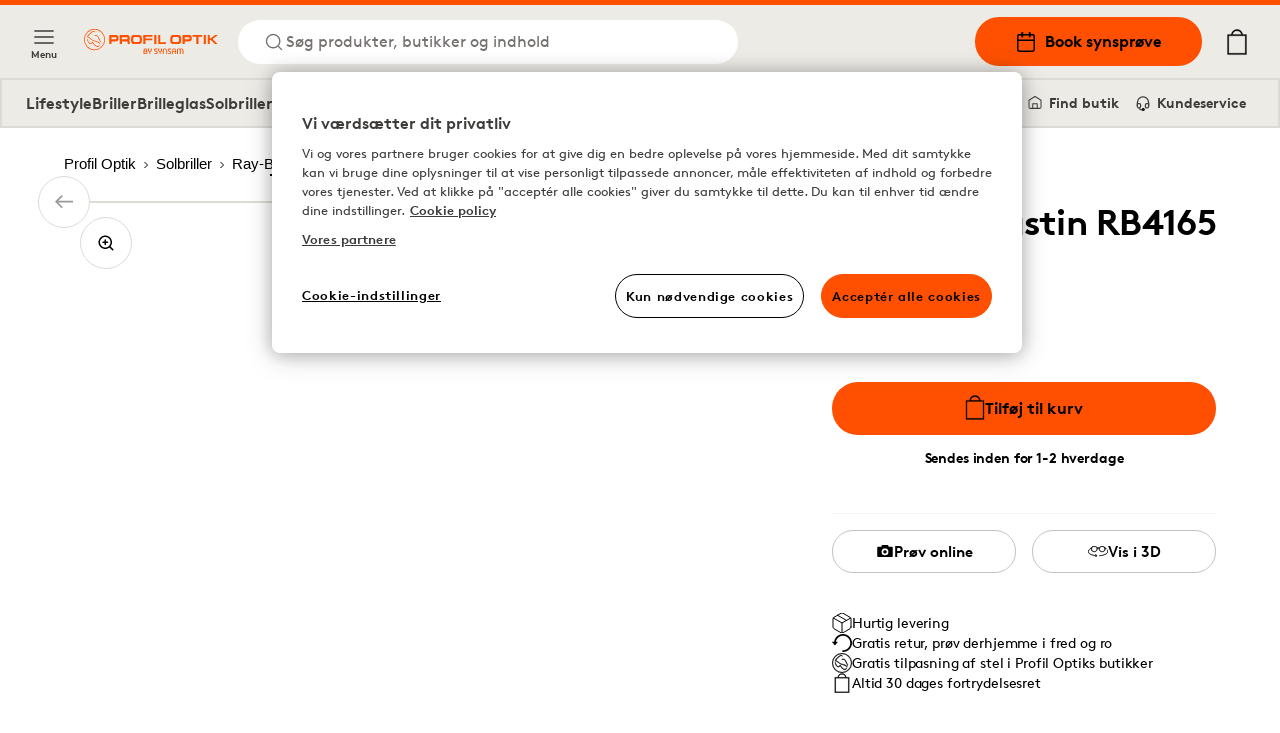

--- FILE ---
content_type: text/html; charset=utf-8
request_url: https://www.profiloptik.dk/ray-ban-justin-rb4165-601-8g-54
body_size: 15523
content:
<!DOCTYPE html><html lang="da"><head><meta charSet="utf-8"/><meta property="og:type" content="website" class="jsx-4209390666"/><meta property="og:url" content="https://www.profiloptik.dk/ray-ban-justin-rb4165-601-8g-54" class="jsx-4209390666"/><meta property="twitter:url" content="https://www.profiloptik.dk/ray-ban-justin-rb4165-601-8g-54" class="jsx-4209390666"/><meta name="description" content="Køb linser, briller og solbriller online - hos Profil Optik." class="jsx-4209390666"/><meta property="og:description" content="Køb linser, briller og solbriller online - hos Profil Optik." class="jsx-4209390666"/><meta name="twitter:description" content="Køb linser, briller og solbriller online - hos Profil Optik." class="jsx-4209390666"/><meta name="viewport" content="width=device-width, initial-scale=1.0, interactive-widget=resizes-content" class="jsx-4209390666"/><link rel="canonical" href="https://www.profiloptik.dk/ray-ban-justin-rb4165-601-8g-54" class="jsx-4209390666"/><link rel="apple-touch-icon" sizes="180x180" href="/apple-touch-icon.png" class="jsx-4209390666"/><link rel="icon" type="image/png" sizes="32x32" href="/favicon-32x32.png" class="jsx-4209390666"/><link rel="icon" type="image/png" sizes="16x16" href="/favicon-16x16.png" class="jsx-4209390666"/><link rel="manifest" href="/api/manifest" crossorigin="use-credentials" class="jsx-4209390666"/><link rel="mask-icon" href="/safari-pinned-tab.svg" color="#FE5000" class="jsx-4209390666"/><meta name="msapplication-TileColor" content="#FE5000" class="jsx-4209390666"/><meta name="theme-color" content="#FE5000" class="jsx-4209390666"/><title>Ray-Ban Justin RB4165 601/8G 54</title><meta name="title" content="Ray-Ban Justin RB4165 601/8G 54"/><meta property="og:title" content="Ray-Ban Justin RB4165 601/8G 54 | Profil Optik"/><meta name="twitter:title" content="Ray-Ban Justin RB4165 601/8G 54 | Profil Optik"/><meta property="og:image" content="https://cdn-02.synsam.com/product-images/XL/74783-0.jpg"/><meta name="twitter:image" content="https://cdn-02.synsam.com/product-images/XL/74783-0.jpg"/><meta name="keywords"/><script type="application/ld+json">
              {"@context":"https://schema.org","@type":"Product","productID":74783,"url":"https://www.profiloptik.dk/ray-ban-justin-rb4165-601-8g-54","brand":{"@type":"Brand","name":"Ray-Ban"},"category":"Sunglasses","name":"Ray-Ban Justin RB4165 601/8G 54","image":["https://cdn-02.synsam.com/product-images/XL/74783-0.jpg"],"offers":{"@type":"Offer","availability":"https://schema.org/InStock","price":"833.00","priceCurrency":"DKK","url":"https://www.profiloptik.dk/ray-ban-justin-rb4165-601-8g-54","itemCondition":"https://schema.org/NewCondition","seller":{"@type":"Organization","name":"Synsam","url":"https://www.profiloptik.dk"},"shippingDetails":{"@type":"OfferShippingDetails","shippingDestination":{"@type":"DefinedRegion","addressCountry":"DK"},"shippingRate":{"@type":"MonetaryAmount","value":"29.00","currency":"DKK"},"deliveryTime":{"@type":"ShippingDeliveryTime","handlingTime":{"@type":"QuantitativeValue","minValue":1,"maxValue":2,"unitCode":"DAY","unitText":"business day"}}},"hasMerchantReturnPolicy":{"@type":"MerchantReturnPolicy","applicableCountry":"DK","returnPolicyCategory":"https://schema.org/MerchantReturnFiniteReturnWindow","merchantReturnDays":30,"returnMethod":"https://schema.org/ReturnByMail","returnFees":"https://schema.org/FreeReturn"}},"sku":"164478","gtin13":"805289526575","description":"","color":"Sort","material":"Acetat","size":null}
            </script><meta property="og:type" content="product"/><link rel="preload" as="image" imageSrcSet="https://cdn-02.synsam.com/product-images/XL/74783-0.jpg 1180w, https://cdn-02.synsam.com/product-images/L/74783-0.jpg 570w, https://cdn-02.synsam.com/product-images/M/74783-0.jpg 285w, https://cdn-02.synsam.com/product-images/S/74783-0.jpg 145w, https://cdn-02.synsam.com/product-images/XS/74783-0.jpg 75w" imageSizes="(max-width: 419px) 100vw, (max-width: 767px) 420px, (max-width: 1279px) 65vw, 726px"/><link rel="preload" as="image" imageSrcSet="https://cdn-02.synsam.com/product-images/XL/74783-1.jpg 1180w, https://cdn-02.synsam.com/product-images/L/74783-1.jpg 570w, https://cdn-02.synsam.com/product-images/M/74783-1.jpg 285w, https://cdn-02.synsam.com/product-images/S/74783-1.jpg 145w, https://cdn-02.synsam.com/product-images/XS/74783-1.jpg 75w" imageSizes="(max-width: 419px) 100vw, (max-width: 767px) 420px, (max-width: 1279px) 65vw, 726px"/><link rel="preload" as="image" imageSrcSet="https://cdn-02.synsam.com/product-images/XL/74783-2.jpg 1180w, https://cdn-02.synsam.com/product-images/L/74783-2.jpg 570w, https://cdn-02.synsam.com/product-images/M/74783-2.jpg 285w, https://cdn-02.synsam.com/product-images/S/74783-2.jpg 145w, https://cdn-02.synsam.com/product-images/XS/74783-2.jpg 75w" imageSizes="(max-width: 419px) 100vw, (max-width: 767px) 420px, (max-width: 1279px) 65vw, 726px"/><link rel="preload" as="image" href="https://cdn-01.synsam.com/img/brands/ray-ban.png"/><meta name="next-head-count" content="30"/><link rel="preconnect" href="https://cdn.cookielaw.org" crossorigin=""/><link rel="preconnect" href="https://www.googletagmanager.com" crossorigin=""/><link rel="preconnect" href="https://cdn-01.synsam.com" crossorigin=""/><link rel="preconnect" href="https://cdn-02.synsam.com" crossorigin=""/><link rel="preconnect" href="https://cdn-03.synsam.com" crossorigin=""/><link rel="preconnect" href="https://cdn-04.synsam.com" crossorigin=""/><link rel="preconnect" href="https://cdn-05.synsam.com" crossorigin=""/><script id="dl-init">
              window.dataLayer = window.dataLayer || [];
              window.dlDeepLink = { age: null, exam: null, store: null };
              window.__ga4Ready = false;
              window.__dlq = [];
              window.dl = (params = {}) => {
                const payload = { ...params };
                if (window.__ga4Ready) window.dataLayer.push(payload);
                else window.__dlq.push(payload);
              };
            </script><script>
              function OptanonWrapper() {}
            </script><script id="ot-sdk" src="https://cdn.cookielaw.org/scripttemplates/otSDKStub.js" data-domain-script="b477b566-737a-496a-8bc1-dccb2cf4e512"></script><script id="gtm">
              (function(w,d,s,l,i){w[l]=w[l]||[];w[l].push({'gtm.start':Date.now(),event:'gtm.js'});
              var f=d.getElementsByTagName(s)[0], j=d.createElement(s), dl=l!='dataLayer'?'&l='+l:'';
              j.async=true; j.src='https://www.googletagmanager.com/gtm.js?id='+i+dl;
              f.parentNode.insertBefore(j,f);
              })(window,document,'script','dataLayer','GTM-TC4933VS');
            </script><link rel="preload" href="/_next/static/media/e4af272ccee01ff0-s.p.woff2" as="font" type="font/woff2" crossorigin="anonymous" data-next-font="size-adjust"/><link rel="preload" href="/_next/static/css/6d71ceb61cbefe09.css" as="style"/><link rel="stylesheet" href="/_next/static/css/6d71ceb61cbefe09.css" data-n-g=""/><link rel="preload" href="/_next/static/css/cf3a1359aca71ff6.css" as="style"/><link rel="stylesheet" href="/_next/static/css/cf3a1359aca71ff6.css" data-n-p=""/><link rel="preload" href="/_next/static/css/55c6e7f505847b7c.css" as="style"/><link rel="stylesheet" href="/_next/static/css/55c6e7f505847b7c.css" data-n-p=""/><link rel="preload" href="/_next/static/css/d7100b058772cf6a.css" as="style"/><link rel="stylesheet" href="/_next/static/css/d7100b058772cf6a.css"/><link rel="preload" href="/_next/static/css/3a528ed36ca508c6.css" as="style"/><link rel="stylesheet" href="/_next/static/css/3a528ed36ca508c6.css"/><noscript data-n-css=""></noscript><script defer="" nomodule="" src="/_next/static/chunks/polyfills-42372ed130431b0a.js"></script><script defer="" src="/_next/static/chunks/5213.e0d95fa05970d12d.js"></script><script defer="" src="/_next/static/chunks/9792.17307ed30b0b8600.js"></script><script src="/_next/static/chunks/webpack-a868a32c47af6ad9.js" defer=""></script><script src="/_next/static/chunks/framework-5b3385c975999519.js" defer=""></script><script src="/_next/static/chunks/main-0895e0eaa72bea1a.js" defer=""></script><script src="/_next/static/chunks/pages/_app-bd7ce0cd94fb40ec.js" defer=""></script><script src="/_next/static/chunks/8439-2c7bad3666b49db9.js" defer=""></script><script src="/_next/static/chunks/8438-6652c51a4e213b42.js" defer=""></script><script src="/_next/static/chunks/8547-a747f72b0f983fa3.js" defer=""></script><script src="/_next/static/chunks/5876-79df7fc85026f964.js" defer=""></script><script src="/_next/static/chunks/4735-dd0667daaad0370e.js" defer=""></script><script src="/_next/static/chunks/6960-c76ccbe3fe778c08.js" defer=""></script><script src="/_next/static/chunks/1023-f0cd8bf7da9a0034.js" defer=""></script><script src="/_next/static/chunks/9940-b301323e35a79bb9.js" defer=""></script><script src="/_next/static/chunks/9447-b0d41c8a41627b83.js" defer=""></script><script src="/_next/static/chunks/pages/%5B...slug%5D-01cd0313a5b92115.js" defer=""></script><script src="/_next/static/T5wakOkIUqvYEKQ36c2qi/_buildManifest.js" defer=""></script><script src="/_next/static/T5wakOkIUqvYEKQ36c2qi/_ssgManifest.js" defer=""></script></head><body><noscript>
              <iframe
                src="https://www.googletagmanager.com/ns.html?id=GTM-TC4933VS"
                height="0"
                width="0"
                title="GTM"
                style="display:none;visibility:hidden"
              ></iframe>
            </noscript><div id="__next"><script>
                        (function() {
                          if(window.navigator.userAgent.indexOf('MSIE ') > 0 || window.navigator.userAgent.indexOf('Trident/') > 0) {
                            window.onload = function() {
                              document.body.innerHTML =
                                '<div class="container"><img src="/profiloptik-logo.svg" alt="Profil optik" style="width: 200px; height: auto; margin-top: 32px;" /><hr><h1>Siden understøtter ikke din webbrowser. Brug venligst en nyere browser (Edge, Chrome, Safari, Firefox)</h1></div>';
                            }
                          }
                        })();
                      </script><div><header id="SiteHeader" class="SiteHeader_site-header__aOS2k"><a href="#site-content" class="SiteHeader_site-header-content-skip__c06H6" aria-label="Spring til hovedindhold">Spring til hovedindhold</a><div class="SiteHeader_site-header-content__cVDlz"><div class="SiteHeader_site-header-content-section__Bq1mC"><button aria-label="Menu" class="SiteHeader_site-fold-menu-toggle__8w6fi SiteHeader_site-fold-menu-toggle-open__ltxlX !hidden lg:!flex"><svg fill="none" xmlns="http://www.w3.org/2000/svg" width="22" height="22" viewBox="0 0 22 22" stroke-width="1.5" aria-hidden="true"><path d="M2.75 16.5h16.5M2.75 11h16.5M2.75 5.5h16.5" stroke="inherit" stroke-width="1.5" stroke-linecap="round" stroke-linejoin="round"></path></svg><span>Menu</span></button><div class="SiteHeader_site-header-content-nav__8Z_oI"><div class="SiteHeader_site-header-logo__y0CQ7"><a aria-label="Tilbage til hjemmesiden" href="/"><svg xmlns="http://www.w3.org/2000/svg" id="Layer_1" data-name="Layer 1" viewBox="0 0 1120.96 208.35" width="175" height="40" aria-hidden="true"><link xmlns="" type="text/css" rel="stylesheet" id="dark-mode-custom-link"/><link xmlns="" type="text/css" rel="stylesheet" id="dark-mode-general-link"/><style xmlns="" lang="en" type="text/css" id="dark-mode-custom-style"></style><style xmlns="" lang="en" type="text/css" id="dark-mode-native-style"></style><style xmlns="" lang="en" type="text/css" id="dark-mode-native-sheet"></style><path d="M277.62,78.75V77.22c0-5.9-2.29-7.86-9.05-7.86H235.72v17H269c6.33,0,8.62-2,8.62-7.64m-9.49-27.51c19.64,0,27.61,6.66,27.61,24.23v5.24c0,17.46-6.77,23.79-26.41,23.79H235.72V127H217.6V51.24Z" transform="translate(-6.45 -1.2)" style="fill:#fe5000"></path><path d="M370.84,78.75V77.22c0-5.89-2.3-7.86-9.06-7.86H323v17h39.18c6.32,0,8.62-2,8.62-7.64m18.87,32.51V127H371.49V115.2c0-7.43-3.93-10.81-12.33-10.81h-35.8V127H305.14V51.24h56.2C381,51.24,389,57.9,389,75.48v5.23c0,8.62-1.2,13.1-6,16.15,4.15,1.53,6.76,5.46,6.76,14.4" transform="translate(-6.45 -1.2)" style="fill:#fe5000"></path><path d="M451.72,68.05H438.3c-17.14,0-19.54,3-19.54,18v7.86c0,13.53,2.4,16.37,18.88,16.37h14.41c17.78,0,20.51-2.19,20.51-16.7V85.73c0-15.28-2.62-17.68-20.84-17.68m.65,58.93h-16c-29,0-35.91-5.89-35.91-32.08V85.73c0-28.16,6.45-34.81,36.24-34.81h16c31.21,0,38.08,7,38.08,34.48v9.17c0,27.94-7,32.41-38.41,32.41" transform="translate(-6.45 -1.2)" style="fill:#fe5000"></path><polygon points="495.81 50.04 573.29 50.04 573.29 65.1 514.04 65.1 514.04 79.07 571.44 79.07 571.44 94.24 514.04 94.24 514.04 125.78 495.81 125.78 495.81 50.04" style="fill:#fe5000"></polygon><rect x="587.61" y="50.04" width="18.12" height="75.74" style="fill:#fe5000"></rect><polygon points="620.35 50.04 638.57 50.04 638.57 110.5 685.17 110.5 685.17 125.78 620.35 125.78 620.35 50.04" style="fill:#fe5000"></polygon><path d="M779.9,68.05H766.48c-17.14,0-19.54,3-19.54,18v7.86c0,13.53,2.4,16.37,18.88,16.37h14.41c17.78,0,20.52-2.19,20.52-16.7V85.73c0-15.28-2.63-17.68-20.85-17.68m.65,58.93h-16c-29,0-35.9-5.89-35.9-32.08V85.73c0-28.16,6.44-34.81,36.23-34.81h16c31.21,0,38.09,7,38.09,34.48v9.17c0,27.94-7,32.41-38.42,32.41" transform="translate(-6.45 -1.2)" style="fill:#fe5000"></path><path d="M890.13,78.75V77.22c0-5.9-2.29-7.86-9-7.86H848.23v17h33.28c6.33,0,8.62-2,8.62-7.64m-9.49-27.51c19.64,0,27.61,6.66,27.61,24.23v5.24c0,17.46-6.77,23.79-26.41,23.79H848.23V127H830.12V51.24Z" transform="translate(-6.45 -1.2)" style="fill:#fe5000"></path><polygon points="989.56 50.04 989.56 65.43 957.69 65.43 957.69 125.78 939.58 125.78 939.58 65.43 907.71 65.43 907.71 50.04 989.56 50.04" style="fill:#fe5000"></polygon><rect x="1001.69" y="50.04" width="18.11" height="75.74" style="fill:#fe5000"></rect><polygon points="1096.63 50.04 1061.82 76.67 1052.98 76.67 1052.98 50.04 1034.75 50.04 1034.75 125.78 1052.98 125.78 1052.98 91.84 1062.04 91.84 1096.09 125.78 1119 125.78 1076.99 83.44 1120.96 50.04 1096.63 50.04" style="fill:#fe5000"></polygon><path d="M129.84,110.68c-15.3-10-28.17-11.9-35.87-13l-1-.16a34.37,34.37,0,0,1-18.81-9.11C68.74,83.44,44.88,68.25,39.75,65,49.17,52.69,61,38.72,77.19,28.34c2.68-1.72,6.22-3.73,9.82-4.06,3.42-.32,5.95.84,9.31,4.28.68.69,1.59.44,3-.24l1.27-.6-.72-1.2c-.2-.33-4.87-8-12-8.29a17.66,17.66,0,0,0-9.06,2.16c-19.2,10.13-33.1,26-44.18,40.11a6.26,6.26,0,0,0-1.63,5,6.16,6.16,0,0,0,3.16,4.06l2,1.22C45,75,65.89,88.06,69.53,91.36c8.2,7.41,13.23,9.9,23.38,11.54,15,2.42,27.84,9.74,40.71,17.86l6.88,4.34.1.06,2.72-4.3-1.13-.92A145.23,145.23,0,0,0,129.84,110.68Z" transform="translate(-6.45 -1.2)" style="fill:#fe5000"></path><path d="M137.78,130.38s-2.76,3.86-5.93,7.39c-5.5,6.13-13.76,7.55-21.39,3.74-10.64-5.31-18.69-13.77-26.11-27.46-.26-.49-.51-1-.75-1.43-1.49-2.83-2.77-5.28-5.26-5.77-2.09-.43-3.77,1.9-6.11,5.14-2.63,3.63-5.9,8.15-9.67,8.37l-.58,0c-8.92,0-19.32-12.19-23.42-27.63-1.63-6.12-3.07-12.45-3.08-12.52l-1-4.69-.18.46a22,22,0,0,0-1.24,4.84,47.34,47.34,0,0,0,5.69,27.37c4.66,8.66,11.31,14.9,18.73,17.57C67.39,129.35,75,119,78,114.05c2.6,5.2,9.41,17.58,19.08,25.91,7.8,6.72,15.53,10.27,22.37,10.27a17.3,17.3,0,0,0,10.52-3.34C137.72,140.83,137.78,130.38,137.78,130.38Z" transform="translate(-6.45 -1.2)" style="fill:#fe5000"></path><path d="M93,55.05l.16,3.27,1.25,0c.06,0,6.65-.22,12.28.13,7.58.48,11.37,3,15,10,4.24,8.11,21.68,43.27,21.86,43.62l.54,1.1,3.94-1.77-.4-1.13c-.55-1.57-3.38-9.55-4.57-12.1h0c-.66-1.42-1.43-3.14-2.25-5l-.08-.19c-5.13-11.41-12.88-28.65-20.1-35.43-6.54-6.14-18.38-7.42-26.95-2.9Z" transform="translate(-6.45 -1.2)" style="fill:#fe5000"></path><path d="M94.53,1.2a88.09,88.09,0,1,0,88.08,88.09A88.19,88.19,0,0,0,94.53,1.2Zm0,170.13a82,82,0,1,1,82.05-82A82.14,82.14,0,0,1,94.53,171.33Z" transform="translate(-6.45 -1.2)" style="fill:#fe5000"></path><path d="M651.09,179.58s.66,6.09-7.56,6.09c0,0-7.88-.33-7.88-6.26v-16h-7.23v16.29c0,.5.33,8.9,11.34,12.19v17.61H647V191.93s11.34-2.64,11.34-11.86V163.45h-7.23Z" transform="translate(-6.45 -1.2)" style="fill:#fe5000"></path><path d="M682.31,162.61c-17.08,0-16.42,16-16.42,16v31H673v-31c0-10,9.36-9.71,9.36-9.71,9.86,0,9.53,10,9.53,10v30.63h7.06V178.91C698.9,162.45,682.31,162.61,682.31,162.61Z" transform="translate(-6.45 -1.2)" style="fill:#fe5000"></path><path d="M760,162.61c-16.26,0-15.93,15.15-15.93,15.15v31.78h7.06V192.71H769v16.83h6.89V177.76C775.88,162,760,162.61,760,162.61Zm9,23.13H751.08v-8s-.16-8.89,8.87-9.06c0,0,9,0,9,9.06Z" transform="translate(-6.45 -1.2)" style="fill:#fe5000"></path><path d="M823,162.61a15.08,15.08,0,0,0-11.5,5.11c-4.27-5.27-11.5-5.11-11.5-5.11-15.11,0-15.11,15-15.11,15v31.93h6.9V177.6c0-8.73,8.21-8.24,8.21-8.24,8.38,0,7.88,8.24,7.88,8.24v31.93h6.9V177.6s-.49-8.4,8.38-8.24c8.54,0,8.05,8.24,8.05,8.24v31.93h6.9V177.6C837.93,162.78,823,162.61,823,162.61Z" transform="translate(-6.45 -1.2)" style="fill:#fe5000"></path><path d="M730.5,187.31,717,179.9s-3.95-1.64-3.62-5.1a4.57,4.57,0,0,1,4.93-4.28h15.93v-7.08H718.34c-6.72,0-12.15,5-12.15,11.18a13.72,13.72,0,0,0,7.22,11.7l12.32,6.26s4.11,1.65,3.61,5.43c0,0,.33,4.45-5.09,4.62H707.17v6.91h17.08s12.16.82,12.49-11.36C736.74,198.18,737.39,190.77,730.5,187.31Z" transform="translate(-6.45 -1.2)" style="fill:#fe5000"></path><path d="M616.85,187.31l-13.47-7.41s-3.94-1.64-3.62-5.1a4.57,4.57,0,0,1,4.93-4.28h15.94v-7.08H604.69c-6.72,0-12.15,5-12.15,11.18a13.72,13.72,0,0,0,7.22,11.7l12.33,6.26s4.1,1.65,3.61,5.43c0,0,.33,4.45-5.09,4.62H593.53v6.91h17.08s12.15.82,12.48-11.36C623.09,198.18,623.75,190.77,616.85,187.31Z" transform="translate(-6.45 -1.2)" style="fill:#fe5000"></path><path d="M531.15,184.79c2.86-2,4.31-5,4.31-9.08,0-7.91-6.09-13-15.52-13-8.37,0-15.17,6.43-15.17,14.32v32.39h18.44c8.47,0,14.38-5.41,14.38-13.16C537.59,190.94,535.65,187.49,531.15,184.79Zm-10.67-15.66c3.95,0,7.94,2.11,7.94,6.84,0,3.92-3.17,6.45-8.07,6.45H511.8v-4.9C511.8,172.27,515,169.13,520.48,169.13Zm1.13,33.81H511.8V188.87h9.81c4.08,0,8.95,1.22,8.95,7C530.56,200.71,527.71,202.94,521.61,202.94Z" transform="translate(-6.45 -1.2)" style="fill:#fe5000"></path><path d="M565.22,179.58s.65,6.09-7.56,6.09c0,0-7.88-.33-7.88-6.26v-16h-7.23v16.29c0,.5.33,8.9,11.33,12.19v17.61h7.23V191.93s11.34-2.64,11.34-11.86V163.45h-7.23Z" transform="translate(-6.45 -1.2)" style="fill:#fe5000"></path></svg></a></div><button class="SiteHeader_site-header-search-toggle-desktop__s4YJm" aria-label="Søg"><svg fill="none" xmlns="http://www.w3.org/2000/svg" width="22" height="22" viewBox="0 0 22 22" stroke-width="1.5" stroke="#FE5000" aria-hidden="true"><path d="M10.083 17.417a7.333 7.333 0 1 0 0-14.667 7.333 7.333 0 0 0 0 14.667ZM19.25 19.25l-3.988-3.988" stroke="inherit" stroke-width="1.5" stroke-linecap="round" stroke-linejoin="round"></path></svg><p>Søg produkter, butikker og indhold</p></button></div></div><div class="SiteHeader_site-header-content-nav-right__TtEH5"><div class="SiteHeader_site-header-content-nav__8Z_oI"><a class="SiteHeader_site-header-book-button__KNNpq" aria-label="Book synsprøve" href="/bestil-tid-til-synstest"><svg fill="none" xmlns="http://www.w3.org/2000/svg" viewBox="0 0 22 22" width="22" height="22" aria-hidden="true"><path d="M17.417 3.667H4.583c-1.012 0-1.833.82-1.833 1.833v12.833c0 1.013.82 1.834 1.833 1.834h12.834c1.012 0 1.833-.821 1.833-1.834V5.5c0-1.012-.82-1.833-1.833-1.833ZM2.75 9.167h16.5" stroke="#000" stroke-width="1.5" stroke-linecap="round" stroke-linejoin="round"></path><path d="M14.667 1.833V5.5M7.333 1.833V5.5" stroke="#000" stroke-width="2" stroke-linecap="round" stroke-linejoin="round"></path></svg>Book synsprøve</a><a aria-label="Mine sider" class="SiteHeader_site-header-account__EjbCO" href="/min-konto/log-ind"><svg fill="none" xmlns="http://www.w3.org/2000/svg" width="22" height="22" viewBox="6 2 10 18" stroke-width="1.5" aria-hidden="true"><path d="M18.333 19.25v-1.833a3.667 3.667 0 0 0-3.667-3.667H7.333a3.667 3.667 0 0 0-3.667 3.667v1.833M11 10.083a3.667 3.667 0 1 0 0-7.333 3.667 3.667 0 0 0 0 7.333Z" stroke="#FE5000" stroke-width="1.5" stroke-linecap="round" stroke-linejoin="round"></path></svg></a><button class="SiteHeader_site-header-search-toggle-mobile__2_ER1" aria-label="Søg"><svg fill="none" xmlns="http://www.w3.org/2000/svg" width="22" height="22" viewBox="0 0 22 22" stroke-width="1.5" stroke="#FE5000" aria-hidden="true"><path d="M10.083 17.417a7.333 7.333 0 1 0 0-14.667 7.333 7.333 0 0 0 0 14.667ZM19.25 19.25l-3.988-3.988" stroke="inherit" stroke-width="1.5" stroke-linecap="round" stroke-linejoin="round"></path></svg></button></div><button aria-label="Din indkøbskurv (indeholder 0 produkter)" class="SiteHeader_site-header-cart-toggle__Dnu6f"><svg xmlns="http://www.w3.org/2000/svg" xml:space="preserve" style="enable-background:new 0 0 20 25" viewBox="0 0 20 25" width="26" height="26" stroke-width="0.25" stroke="#000" aria-hidden="true"><path stroke-linecap="round" stroke-linejoin="round" d="M15.5 5.4c-.4-2.9-2.7-5-5.5-5s-5.2 2.2-5.5 5H.9v19.2h18.2V5.4h-3.6zM10 1.7c2.1 0 3.9 1.5 4.3 3.6H5.7c.3-2 2.1-3.6 4.3-3.6M2.1 23.3V6.6h15.8v16.7H2.1z"></path></svg></button><div class="flex lg:hidden items-center"><button aria-label="Menu" class="SiteHeader_site-fold-menu-toggle__8w6fi SiteHeader_site-fold-menu-toggle-open__ltxlX"><svg fill="none" xmlns="http://www.w3.org/2000/svg" width="22" height="22" viewBox="0 0 22 22" stroke-width="1.5" aria-hidden="true"><path d="M2.75 16.5h16.5M2.75 11h16.5M2.75 5.5h16.5" stroke="inherit" stroke-width="1.5" stroke-linecap="round" stroke-linejoin="round"></path></svg><span>Menu</span></button></div></div></div><nav class="SiteHeaderSubMenu_site-header-sub-menu__b8atI"><div class="SiteHeaderSubMenu_site-header-sub-menu-links__TzIrz"><div><div><a class="SiteHeaderSubMenu_site-header-sub-menu-link__YDF8R" aria-label="Lifestyle" href="/profil-optik-lifestyle-aftale">Lifestyle</a></div><div><button class="SiteHeaderSubMenu_site-header-sub-menu-link__YDF8R" aria-label="Briller">Briller</button></div><div><a class="SiteHeaderSubMenu_site-header-sub-menu-link__YDF8R" aria-label="Brilleglas" href="/glastyper">Brilleglas</a></div><div><button class="SiteHeaderSubMenu_site-header-sub-menu-link__YDF8R" aria-label="Solbriller">Solbriller</button></div><div><button class="SiteHeaderSubMenu_site-header-sub-menu-link__YDF8R" aria-label="Sportsbriller">Sportsbriller</button></div><div><button class="SiteHeaderSubMenu_site-header-sub-menu-link__YDF8R" aria-label="Kontaktlinser">Kontaktlinser</button></div></div><div><a class="SiteHeaderSubMenu_site-header-sub-menu-feature__3S3C5" aria-label="Mine sider" href="/min-konto/log-ind"><svg fill="none" xmlns="http://www.w3.org/2000/svg" width="16" height="16" viewBox="6 2 10 18"><path d="M18.333 19.25v-1.833a3.667 3.667 0 0 0-3.667-3.667H7.333a3.667 3.667 0 0 0-3.667 3.667v1.833M11 10.083a3.667 3.667 0 1 0 0-7.333 3.667 3.667 0 0 0 0 7.333Z" stroke="#FE5000" stroke-width="1.5" stroke-linecap="round" stroke-linejoin="round"></path></svg> <!-- -->Mine sider</a><a class="SiteHeaderSubMenu_site-header-sub-menu-feature__3S3C5" aria-label="Find butik" href="/find-butik"><svg fill="none" xmlns="http://www.w3.org/2000/svg" viewBox="0 0 22 22" width="16" height="16"><path d="M19.25 9V7.167L11 2 2.75 7.167V16.5c0 1.833 0 1.833 1.833 1.833h12.834c1.833 0 1.833 0 1.833-1.833V9Z" stroke="#000" stroke-width="1.5" stroke-linecap="round" stroke-linejoin="round"></path><path d="M8 18v-6h6v6" stroke="#000" stroke-width="1.5" stroke-linecap="round" stroke-linejoin="round"></path></svg> <!-- -->Find butik</a><a class="SiteHeaderSubMenu_site-header-sub-menu-feature__3S3C5" aria-label="Kundeservice" href="/kontakt-os"><svg fill="none" xmlns="http://www.w3.org/2000/svg" viewBox="0 0 24 26" width="16" height="16"><path d="M3 18v-6a9 9 0 1118 0v6" stroke="#000" stroke-width="2" stroke-linecap="round" stroke-linejoin="round"></path><path d="M21 19a2 2 0 01-2 2h-1a2 2 0 01-2-2v-3a2 2 0 012-2h3v5zM3 19a2 2 0 002 2h1a2 2 0 002-2v-3a2 2 0 00-2-2H3v5z" stroke="#000" stroke-width="2" stroke-linecap="round" stroke-linejoin="round"></path><path d="M6 21.5c0 1 1.1 2.9 5.5 2.5" stroke="#000" stroke-width="2"></path><circle cx="12.5" cy="23.5" r="1.5" stroke="#000" stroke-width="2"></circle></svg> <!-- -->Kundeservice</a></div></div></nav><div class="SiteHeader_site-header-mobile-buttons__Vekk5"><a class="SiteHeader_site-header-mobile-buttons-secondary__s98RK" aria-label="Find butik" href="/find-butik"><svg fill="none" xmlns="http://www.w3.org/2000/svg" viewBox="0 0 22 22" width="20" height="20" aria-hidden="true"><path d="M19.25 9V7.167L11 2 2.75 7.167V16.5c0 1.833 0 1.833 1.833 1.833h12.834c1.833 0 1.833 0 1.833-1.833V9Z" stroke="#000" stroke-width="1.5" stroke-linecap="round" stroke-linejoin="round"></path><path d="M8 18v-6h6v6" stroke="#000" stroke-width="1.5" stroke-linecap="round" stroke-linejoin="round"></path></svg>Find butik</a><a class="SiteHeader_site-header-mobile-buttons-primary__NkWPb" aria-label="Book synsprøve" href="/bestil-tid-til-synstest"><svg fill="none" xmlns="http://www.w3.org/2000/svg" viewBox="0 0 22 22" width="20" height="20" aria-hidden="true"><path d="M17.417 3.667H4.583c-1.012 0-1.833.82-1.833 1.833v12.833c0 1.013.82 1.834 1.833 1.834h12.834c1.012 0 1.833-.821 1.833-1.834V5.5c0-1.012-.82-1.833-1.833-1.833ZM2.75 9.167h16.5" stroke="#000" stroke-width="1.5" stroke-linecap="round" stroke-linejoin="round"></path><path d="M14.667 1.833V5.5M7.333 1.833V5.5" stroke="#000" stroke-width="2" stroke-linecap="round" stroke-linejoin="round"></path></svg>Book synsprøve</a></div></header><main id="site-content" class="site-content" role="main"><div class="pointer-events-none page-progress" style="opacity:0;transition:opacity 200ms linear"><div style="margin-left:-100%;transition:margin-left 200ms linear;background-color:#fe5000;top:0;position:fixed;height:3px;width:100vw;z-index:1000000;left:0"></div></div><div class="container"><nav aria-label="Brødkrummer"><ol class="Breadcrumbs_breadcrumbs___ZV7f" itemscope="" itemType="https://schema.org/BreadcrumbList"><li itemProp="itemListElement" itemscope="" itemType="https://schema.org/ListItem"><a itemProp="item" aria-label="Profil Optik" href="/"><span itemProp="name">Profil Optik</span><svg width="12" height="12" viewBox="0 0 12 12" fill="none" xmlns="http://www.w3.org/2000/svg" aria-hidden="true" tabindex="-1"><path d="M4.5 9L7.5 6L4.5 3" stroke="black" stroke-linejoin="round"></path></svg><meta itemProp="position" content="1"/></a></li><li itemProp="itemListElement" itemscope="" itemType="https://schema.org/ListItem"><a itemProp="item" aria-label="Solbriller" href="/solbriller"><span itemProp="name">Solbriller</span><svg width="12" height="12" viewBox="0 0 12 12" fill="none" xmlns="http://www.w3.org/2000/svg" aria-hidden="true" tabindex="-1"><path d="M4.5 9L7.5 6L4.5 3" stroke="black" stroke-linejoin="round"></path></svg><meta itemProp="position" content="2"/></a></li><li itemProp="itemListElement" itemscope="" itemType="https://schema.org/ListItem"><a itemProp="item" aria-label="Ray-Ban" href="/solbriller/ray-ban"><span itemProp="name">Ray-Ban</span><svg width="12" height="12" viewBox="0 0 12 12" fill="none" xmlns="http://www.w3.org/2000/svg" aria-hidden="true" tabindex="-1"><path d="M4.5 9L7.5 6L4.5 3" stroke="black" stroke-linejoin="round"></path></svg><meta itemProp="position" content="3"/></a></li><li itemProp="itemListElement" itemscope="" aria-current="location" itemType="https://schema.org/ListItem"><a itemProp="item" aria-label="Ray-Ban Justin RB4165 601/8G 54" href="/ray-ban-justin-rb4165-601-8g-54"><span itemProp="name">Ray-Ban Justin RB4165 601/8G 54</span><meta itemProp="position" content="4"/></a></li></ol></nav><div class="Product_product__Um_2g"><div class="Product_product-head__MxRkW undefined"><h1 class="Product_product-title__majY6">Ray-Ban Justin RB4165 601/8G 54</h1><div class="ProductPrice_product-pricing__U5y1s my-4 md:my-6"><div class="ProductPrice_product-pricing-group__nyCSZ"><div class="ProductPrice_product-pricing-container__wlw8C"><p class="ProductPrice_product-pricing-price__3aTDA">kr. 833</p></div></div></div><div class="ProductSimpleAddToCart_lconfig-container__6qN40"><form><div class="FormStep_formstep__xniys"><button type="submit" aria-label="Tilføj til kurv" id="purchase-btn" class="Button_button__YyFph Button_orange__Cc3Do Button_large__z3T4E Button_no-margin__yVtIT Button_full-width__HZ8ci undefined"><svg xmlns="http://www.w3.org/2000/svg" xml:space="preserve" style="enable-background:new 0 0 20 25" viewBox="0 0 20 25" width="20" stroke-width="0.25"><path stroke-linecap="round" stroke-linejoin="round" d="M15.5 5.4c-.4-2.9-2.7-5-5.5-5s-5.2 2.2-5.5 5H.9v19.2h18.2V5.4h-3.6zM10 1.7c2.1 0 3.9 1.5 4.3 3.6H5.7c.3-2 2.1-3.6 4.3-3.6M2.1 23.3V6.6h15.8v16.7H2.1z"></path></svg>Tilføj til kurv</button><span class="text-center  label mt-4">Sendes inden for 1-2 hverdage</span></div></form></div><div class="Product_product-vto-actions__cBex_"><a id="charpstarARViewer" data-articleid="74783" data-vto-close-img="icons/cross.svg" data-vto-loader-svg="icons/charpstar-loader.svg" data-vto-loadertext="Indlæser 3D-model" data-vto-lighting-txt="Sørg for, at rummet er ordentligt oplyst"><button type="button" aria-label="Prøv online" class="Button_button__YyFph Button_outline__9hAxb Button_xs__JGxjC Button_no-margin__yVtIT Button_full-width__HZ8ci undefined"><svg xmlns="http://www.w3.org/2000/svg" viewBox="0 0 18 14" width="18" height="12"><path d="M12 0a1 1 0 011 1v1h4a1 1 0 011 1v10a1 1 0 01-1 1H1a1 1 0 01-1-1V3a1 1 0 011-1h4V1a1 1 0 011-1h6zM9 4a4 4 0 100 8 4 4 0 000-8zm0 2a2 2 0 110 4 2 2 0 010-4z"></path></svg>Prøv online</button></a><button type="button" aria-label="Vis i 3D" class="Button_button__YyFph Button_outline__9hAxb Button_xs__JGxjC Button_no-margin__yVtIT Button_full-width__HZ8ci undefined"><svg xmlns="http://www.w3.org/2000/svg" viewBox="0 0 57 31" transform="translate(0 1)" stroke="black" width="20" aria-hidden="true"><path d="M54 9.7v1.9c1.1 1.2 1.7 2.6 1.7 3.9 0 5.5-9.9 10.4-23.1 11.2-.4 0-.7.3-.6.7 0 .3.3.6.7.6h.1c14-.9 24.2-6.2 24.2-12.5 0-2.1-1-4.1-3-5.8zM22 23.6c-.3-.3-.7-.2-.9.1-.3.3-.2.7.1.9l2.3 1.9C11 25.6 1.3 21 1.3 15.7c0-1.6.9-3.3 2.7-4.7V9.3c-2.6 1.9-4 4.1-4 6.4 0 6.1 9.9 11.2 23.6 12.2l-2.4 2c-.3.3-.3.6-.1.9.1.1.3.3.5.3.1 0 .3-.1.4-.1l3.7-3.1c.1-.1.3-.3.3-.5s-.1-.4-.3-.5L22 23.6zM17.9 0c2.8.3 5.6 1.1 7.5 3.7.2.4.7.6 1.2.6.2 0 .3 0 .5-.1 1.8-.3 3.9.8 5.3-.2s2.7-2.3 4.5-3.1c3.9-1.7 8.4-.6 11 2.7.6.9 1.5 1.5 2.6 1.7.7.1 1.2.6 1.3 1.3.1.5 0 1.1-.5 1.2-1.9.5-2.1 2.1-2.7 3.5-1.4 3.5-4.1 5.2-7.8 5.6s-6.2-1.5-8.1-4.3c-.8-1.2-1.4-2.5-1.7-3.9-.1-1-.9-1.8-2-1.8-1.2-.1-1.7.8-2 1.7-.6 2.6-2 4.8-4.1 6.5-2.1 1.6-4.8 2.1-7.3 1.5s-4.7-2.3-5.9-4.6c-.3-.7-.7-1.5-1-2.3S8 8.2 7 8c-.7-.2-.8-.8-.8-1.4 0-.6.4-1 1-1.1 1.4-.2 2.5-1 3.3-2.1C12.2 1 14.8.2 17.9 0zm-.5 1.7c-.4 0-.8 0-1.2.1-2 .3-3.7 1.6-4.7 3.3-1.1 2.2-1 4.8.3 6.9.1.3.3.5.5.7l.5.5.1.1.5.5c1.6 1.4 3.8 2 6 1.6 1-.2 2-.7 2.8-1.3 2.5-1.9 3.5-5.1 2.6-8.1-1.2-2.8-3.7-4.3-7.4-4.3zM47.3 8c0-.8-1.3-5.8-5.7-6.2-4-.4-7.5 1.7-8.3 4.8-.7 2.9 0 6.1 3.7 8.1 1.6.8 3.4.9 5.1.5 1.3-.3 2.4-1 3.3-1.9.5-.5.9-1.1 1.2-1.7.2-.5.4-1 .5-1.5.1-.4.1-.7.1-1.1.1-.1.1-.6.1-1z"></path></svg>Vis i 3D</button></div><div class="Product_product-usps__EX_go"><div class="Product_product-usps-usp__FrdJc"><svg width="20" height="20" viewBox="0 0 20 20" xmlns="http://www.w3.org/2000/svg" xmlns:xlink="http://www.w3.org/1999/xlink"><g stroke="inherit" stroke-width="1" fill="inherit" fill-rule="evenodd" stroke-linecap="round" stroke-linejoin="round"><line x1="14.5" y1="7.4" x2="5.5" y2="2.21" stroke="inherit"></line><path d="M19,14 L19,6 C18.9992679,5.28620161 18.6181681,4.62689901 18,4.27 L11,0.27 C10.3811978,-0.0872655899 9.61880215,-0.0872655899 9,0.27 L2,4.27 C1.38183192,4.62689901 1.00073215,5.28620161 1,6 L1,14 C1.00073215,14.7137984 1.38183192,15.373101 2,15.73 L9,19.73 C9.61880215,20.0872656 10.3811978,20.0872656 11,19.73 L18,15.73 C18.6181681,15.373101 18.9992679,14.7137984 19,14 Z" fill="transparent" stroke="transparent"></path><polyline stroke="inherit" fill="transparent" points="1.27 4.96 10 10.01 18.73 4.96"></polyline><line x1="10" y1="20.08" x2="10" y2="10" stroke="inherit"></line></g></svg><p>Hurtig levering</p></div><div class="Product_product-usps-usp__FrdJc"><svg xmlns="http://www.w3.org/2000/svg" viewBox="0 0 800 718.76" fill="#000" width="20" height="20"><path d="M107.16 449.53c4.85 5.93 12.71 5.93 17.57 0l104.61-128c4.85-5.94 2.57-10.76-5.1-10.76h-55.55c-7.66 0-12.88-6.14-11.23-13.63C186 167.08 302.1 69.38 440.61 69.38c159.89 0 290 130.08 290 290s-130.07 290-290 290a34.71 34.71 0 0 0 0 69.42C638.78 718.76 800 557.55 800 359.38S638.78 0 440.61 0C263.71 0 116.34 128.51 86.74 297.07c-1.32 7.56-8.34 13.72-16 13.72H7.65c-7.67 0-9.95 4.81-5.1 10.75Z"></path></svg><p>Gratis retur, prøv derhjemme i fred og ro</p></div><div class="Product_product-usps-usp__FrdJc"><svg xmlns="http://www.w3.org/2000/svg" viewBox="0 0 110.64 110.61" fill="#000" width="20" height="20"><defs><style>.i-l{stroke:#FE5000;stroke-miterlimit:10;stroke-width:2px;}</style></defs><path class="i-l" d="M355.22,312.06a51.17,51.17,0,0,0-22.12-8l-.64-.09a21.27,21.27,0,0,1-11.6-5.62c-3.32-3-18-12.4-21.19-14.4,5.81-7.6,13.09-16.21,23.08-22.61a14.53,14.53,0,0,1,6.06-2.51c2.11-.19,3.67.53,5.74,2.64.42.43,1,.28,1.88-.15l.78-.36-.45-.74c-.12-.21-3-4.94-7.42-5.11a10.75,10.75,0,0,0-5.59,1.33c-11.84,6.24-20.41,16-27.24,24.73a3.39,3.39,0,0,0,.94,5.56l1.2.75c4.24,2.64,17.14,10.68,19.38,12.71,5.06,4.57,8.16,6.1,14.42,7.12,9.22,1.49,17.17,6,25.1,11L361.8,321l.06,0,1.67-2.65-.69-.57A93.06,93.06,0,0,0,355.22,312.06Z" transform="translate(-278.12 -243.57)"></path><path class="i-l" d="M360.12,324.21s-1.7,2.38-3.66,4.56a10.71,10.71,0,0,1-13.19,2.3c-6.56-3.27-11.52-8.49-16.1-16.93l-.47-.88c-.91-1.74-1.7-3.25-3.24-3.56-1.29-.26-2.32,1.17-3.77,3.17-1.62,2.24-3.63,5-6,5.16h-.36c-5.5,0-11.91-7.51-14.44-17-1-3.77-1.89-7.68-1.9-7.72l-.62-2.89-.12.28a13.93,13.93,0,0,0-.76,3A29.16,29.16,0,0,0,299,310.54c2.87,5.34,7,9.19,11.55,10.84,6.12,2.2,10.81-4.2,12.63-7.24,1.6,3.21,5.81,10.84,11.77,16,4.81,4.15,9.58,6.34,13.8,6.34a10.72,10.72,0,0,0,6.48-2.06C360.08,330.65,360.12,324.21,360.12,324.21Z" transform="translate(-278.12 -243.57)"></path><path class="i-l" d="M332.5,277.77l.1,2,.77,0s4.1-.14,7.57.08c4.68.29,7,1.85,9.28,6.17,2.61,5,13.37,26.68,13.47,26.9l.34.67,2.43-1.09-.24-.69c-.35-1-2.09-5.89-2.82-7.46h0c-.41-.88-.89-1.94-1.39-3.06l-.05-.12c-3.17-7-7.95-17.66-12.4-21.84-4-3.79-11.33-4.57-16.62-1.79Z" transform="translate(-278.12 -243.57)"></path><path class="i-l" d="M333.45,244.57a54.31,54.31,0,1,0,54.32,54.3A54.38,54.38,0,0,0,333.45,244.57Zm0,104.89a50.59,50.59,0,1,1,50.6-50.59A50.65,50.65,0,0,1,333.45,349.46Z" transform="translate(-278.12 -243.57)"></path></svg><p>Gratis tilpasning af stel i Profil Optiks butikker</p></div><div class="Product_product-usps-usp__FrdJc"><svg xmlns="http://www.w3.org/2000/svg" xml:space="preserve" style="enable-background:new 0 0 20 25" viewBox="0 0 20 25" width="20" height="20" stroke-width="0.25"><path stroke-linecap="round" stroke-linejoin="round" d="M15.5 5.4c-.4-2.9-2.7-5-5.5-5s-5.2 2.2-5.5 5H.9v19.2h18.2V5.4h-3.6zM10 1.7c2.1 0 3.9 1.5 4.3 3.6H5.7c.3-2 2.1-3.6 4.3-3.6M2.1 23.3V6.6h15.8v16.7H2.1z"></path></svg><p>Altid 30 dages fortrydelsesret</p></div></div></div><div class="ProductGallery_product-gallery__x4HdG undefined" tabindex="-1" aria-roledescription="carousel"><div class="ProductGallery_product-gallery-body__ob76e"><ul class="ProductGallery_product-gallery-track__JSapv" role="group" aria-label="Product images Scroller" aria-live="polite"><li class="ProductGallery_product-gallery-item__fEUDy"><div class="Media_media__ZpAYV has-ratio-1/1"><div class="Media_media-default__gLv5h"><img alt="Ray-Ban Justin RB4165 601/8G 54" class="object-cover w-full h-full" loading="eager" sizes="(max-width: 419px) 100vw, (max-width: 767px) 420px, (max-width: 1279px) 65vw, 726px" srcSet="https://cdn-02.synsam.com/product-images/XL/74783-0.jpg 1180w, https://cdn-02.synsam.com/product-images/L/74783-0.jpg 570w, https://cdn-02.synsam.com/product-images/M/74783-0.jpg 285w, https://cdn-02.synsam.com/product-images/S/74783-0.jpg 145w, https://cdn-02.synsam.com/product-images/XS/74783-0.jpg 75w" src="https://cdn-02.synsam.com/product-images/XL/74783-0.jpg"/></div></div></li><li class="ProductGallery_product-gallery-item__fEUDy"><div class="Media_media__ZpAYV has-ratio-1/1"><div class="Media_media-default__gLv5h"><img alt="Ray-Ban Justin RB4165 601/8G 54" class="object-cover w-full h-full" loading="eager" sizes="(max-width: 419px) 100vw, (max-width: 767px) 420px, (max-width: 1279px) 65vw, 726px" srcSet="https://cdn-02.synsam.com/product-images/XL/74783-1.jpg 1180w, https://cdn-02.synsam.com/product-images/L/74783-1.jpg 570w, https://cdn-02.synsam.com/product-images/M/74783-1.jpg 285w, https://cdn-02.synsam.com/product-images/S/74783-1.jpg 145w, https://cdn-02.synsam.com/product-images/XS/74783-1.jpg 75w" src="https://cdn-02.synsam.com/product-images/XL/74783-1.jpg"/></div></div></li><li class="ProductGallery_product-gallery-item__fEUDy"><div class="Media_media__ZpAYV has-ratio-1/1"><div class="Media_media-default__gLv5h"><img alt="Ray-Ban Justin RB4165 601/8G 54" class="object-cover w-full h-full" loading="eager" sizes="(max-width: 419px) 100vw, (max-width: 767px) 420px, (max-width: 1279px) 65vw, 726px" srcSet="https://cdn-02.synsam.com/product-images/XL/74783-2.jpg 1180w, https://cdn-02.synsam.com/product-images/L/74783-2.jpg 570w, https://cdn-02.synsam.com/product-images/M/74783-2.jpg 285w, https://cdn-02.synsam.com/product-images/S/74783-2.jpg 145w, https://cdn-02.synsam.com/product-images/XS/74783-2.jpg 75w" src="https://cdn-02.synsam.com/product-images/XL/74783-2.jpg"/></div></div></li></ul></div><div><button aria-hidden="false" class="IconButton_icon-button___iBUv IconButton_is-lg__Y55oL IconButton_is-disabled__T0_3R ProductGallery_product-gallery-prev__khfBU" disabled="" type="button" aria-label="Forrige billede" data-autofocus="false"><svg xmlns="http://www.w3.org/2000/svg" viewBox="0 0 13 10" class="icon text-current" focusable="false" aria-hidden="true"><path fill-rule="evenodd" clip-rule="evenodd" d="M4.792 9.583l.88-.88-3.289-3.29H13V4.17H2.383L5.672.88 4.792 0 0 4.79l4.792 4.792z" fill="#000"></path></svg></button><div class="ProductGallery_product-gallery-pagination__5axKP"><span class="ProductGallery_product-gallery-pagination-index__BwPeG"><span class="sr-only">Billede<!-- --> </span>2<!-- -->/<!-- -->3</span><div class="ProductGallery_product-gallery-pagination-items__9YlCy"><div class="ProductGallery_product-gallery-pagination-indicator__lhR_J" style="width:33.333333333333336%"></div><ul><li class="ProductGallery_product-gallery-pagination-item__5FTGS"><button data-image="0" aria-label="Vis billede 1" aria-current="false"><span class="sr-only">Image <!-- -->1</span></button></li><li class="ProductGallery_product-gallery-pagination-item__5FTGS undefined"><button data-image="1" aria-label="Vis billede 2" aria-current="true"><span class="sr-only">Image <!-- -->2</span><span class="sr-only">(Current image)</span></button></li><li class="ProductGallery_product-gallery-pagination-item__5FTGS"><button data-image="2" aria-label="Vis billede 3" aria-current="false"><span class="sr-only">Image <!-- -->3</span></button></li></ul></div></div><button aria-hidden="false" class="IconButton_icon-button___iBUv IconButton_is-lg__Y55oL ProductGallery_product-gallery-next__Ytwck" type="button" aria-label="Næste billede" data-autofocus="false"><svg xmlns="http://www.w3.org/2000/svg" viewBox="0 0 13 10" class="icon text-current" focusable="false" aria-hidden="true"><path fill-rule="evenodd" clip-rule="evenodd" d="M8.208 0l-.88.88 3.289 3.29H0v1.244h10.617L7.328 8.703l.88.88L13 4.792 8.208 0z"></path></svg></button></div><button aria-hidden="false" class="IconButton_icon-button___iBUv IconButton_is-lg__Y55oL ProductGallery_product-gallery-zoom-toggle__jppcG" type="button" aria-label="Vis større billede" data-autofocus="false"><svg width="24" height="24" viewBox="0 0 24 24" xmlns="http://www.w3.org/2000/svg" class="icon text-current" focusable="false" aria-hidden="true"><path fill-rule="evenodd" clip-rule="evenodd" d="M2 11C2 6.02944 6.02944 2 11 2C15.9706 2 20 6.02944 20 11C20 15.9706 15.9706 20 11 20C6.02944 20 2 15.9706 2 11ZM11 4C7.134 4 4 7.134 4 11C4 14.866 7.134 18 11 18C14.866 18 18 14.866 18 11C18 7.134 14.866 4 11 4Z"></path><path fill-rule="evenodd" clip-rule="evenodd" d="M15.9429 15.9429C16.3334 15.5524 16.9666 15.5524 17.3571 15.9429L21.7071 20.2929C22.0976 20.6834 22.0976 21.3166 21.7071 21.7071C21.3166 22.0976 20.6834 22.0976 20.2929 21.7071L15.9429 17.3571C15.5524 16.9666 15.5524 16.3334 15.9429 15.9429Z"></path><path fill-rule="evenodd" clip-rule="evenodd" d="M11 7C11.5523 7 12 7.44772 12 8V14C12 14.5523 11.5523 15 11 15C10.4477 15 10 14.5523 10 14V8C10 7.44772 10.4477 7 11 7Z"></path><path fill-rule="evenodd" clip-rule="evenodd" d="M7 11C7 10.4477 7.44772 10 8 10H14C14.5523 10 15 10.4477 15 11C15 11.5523 14.5523 12 14 12H8C7.44772 12 7 11.5523 7 11Z"></path></svg></button><a aria-label="Ray-Ban Justin RB4165 601/8G 54" href="/solbriller/ray-ban"><div class="ProductGallery_product-gallery-brand-image__B60R_"><img alt="Ray-Ban Justin RB4165 601/8G 54" width="80" height="48" class="object-contain w-20 h-12 object-right-top" loading="eager" src="https://cdn-01.synsam.com/img/brands/ray-ban.png"/></div></a></div></div></div><div class="ContentSection_content-section__roiLZ"><div class="container"></div></div></main><footer class="Footer_site-footer__Z9qs2 container"><a class="Footer_footer-skip-content__VGoCq" href="#site-content" aria-label="Spring til hovedindhold">Spring til hovedindhold</a><div class="Footer_site-footer-links__ZjfeH"><div class="Footer_site-footer-link-list__Jq_sl"><button class="Footer_site-footer-link-list-toggle__cAeiy Footer_site-footer-link-list-toggle-mobile__VylAs" aria-label="Altid hos Profil Optik"><span class="Footer_site-footer-link-list-label__PJRm7">Altid hos Profil Optik</span><svg width="16" height="16" viewBox="0 0 16 16" xmlns="http://www.w3.org/2000/svg" class="icon text-current" focusable="false" aria-hidden="true"><path d="M1.31542 4.31242C1.73599 3.89586 2.41786 3.89586 2.83842 4.31242L8 9.42484L13.1616 4.31242C13.5821 3.89586 14.264 3.89586 14.6846 4.31242C15.1051 4.72898 15.1051 5.40435 14.6846 5.82091L8.7615 11.6876C8.34094 12.1041 7.65907 12.1041 7.2385 11.6876L1.31542 5.82091C0.894859 5.40435 0.894859 4.72898 1.31542 4.31242Z"></path></svg></button><div class="Footer_site-footer-link-list-toggle__cAeiy Footer_site-footer-link-list-toggle-desktop__584c9"><span class="Footer_site-footer-link-list-label__PJRm7">Altid hos Profil Optik</span></div><div class="Footer_site-footer-link-list-collapse__XO19M md:!flex hidden"><a href="/garanti-ombytningsret">Garanti &amp; ombytningsret</a><a href="/delbetaling-uden-renter-og-gebyrer-hos-profil-optik">Rente- og gebyrfri delbetaling</a><a href="/fri-service-p%C3%A5-briller-k%C3%B8bt-hos-os">Fri service</a><a href="/rabat-tilbud">Rabat og tilbud</a></div></div><div class="Footer_site-footer-link-list__Jq_sl"><button class="Footer_site-footer-link-list-toggle__cAeiy Footer_site-footer-link-list-toggle-mobile__VylAs" aria-label="Sortiment"><span class="Footer_site-footer-link-list-label__PJRm7">Sortiment</span><svg width="16" height="16" viewBox="0 0 16 16" xmlns="http://www.w3.org/2000/svg" class="icon text-current" focusable="false" aria-hidden="true"><path d="M1.31542 4.31242C1.73599 3.89586 2.41786 3.89586 2.83842 4.31242L8 9.42484L13.1616 4.31242C13.5821 3.89586 14.264 3.89586 14.6846 4.31242C15.1051 4.72898 15.1051 5.40435 14.6846 5.82091L8.7615 11.6876C8.34094 12.1041 7.65907 12.1041 7.2385 11.6876L1.31542 5.82091C0.894859 5.40435 0.894859 4.72898 1.31542 4.31242Z"></path></svg></button><div class="Footer_site-footer-link-list-toggle__cAeiy Footer_site-footer-link-list-toggle-desktop__584c9"><span class="Footer_site-footer-link-list-label__PJRm7">Sortiment</span></div><div class="Footer_site-footer-link-list-collapse__XO19M md:!flex hidden"><a href="/profil-optik-lifestyle-aftale">Lifestyle</a><a href="/briller">Briller</a><a href="/solbriller">Solbriller</a><a href="/kontaktlinser">Kontaktlinser</a><a href="/sportsbriller">Sportsbriller</a><a href="/oejenpleje">Øjensundhed</a></div></div><div class="Footer_site-footer-link-list__Jq_sl"><button class="Footer_site-footer-link-list-toggle__cAeiy Footer_site-footer-link-list-toggle-mobile__VylAs" aria-label="Oplysninger"><span class="Footer_site-footer-link-list-label__PJRm7">Oplysninger</span><svg width="16" height="16" viewBox="0 0 16 16" xmlns="http://www.w3.org/2000/svg" class="icon text-current" focusable="false" aria-hidden="true"><path d="M1.31542 4.31242C1.73599 3.89586 2.41786 3.89586 2.83842 4.31242L8 9.42484L13.1616 4.31242C13.5821 3.89586 14.264 3.89586 14.6846 4.31242C15.1051 4.72898 15.1051 5.40435 14.6846 5.82091L8.7615 11.6876C8.34094 12.1041 7.65907 12.1041 7.2385 11.6876L1.31542 5.82091C0.894859 5.40435 0.894859 4.72898 1.31542 4.31242Z"></path></svg></button><div class="Footer_site-footer-link-list-toggle__cAeiy Footer_site-footer-link-list-toggle-desktop__584c9"><span class="Footer_site-footer-link-list-label__PJRm7">Oplysninger</span></div><div class="Footer_site-footer-link-list-collapse__XO19M md:!flex hidden"><a href="/forbrugerklager">Forbrugerklager</a><a href="/k%C3%B8bs-og-leveringsbetingelser">Købs- og leveringsbetingelser</a><a href="/cookies">Cookies</a><a href="/privatlivspolitik">Privatlivspolitik</a></div></div><div class="Footer_site-footer-link-list__Jq_sl"><button class="Footer_site-footer-link-list-toggle__cAeiy Footer_site-footer-link-list-toggle-mobile__VylAs" aria-label="Om os"><span class="Footer_site-footer-link-list-label__PJRm7">Om os</span><svg width="16" height="16" viewBox="0 0 16 16" xmlns="http://www.w3.org/2000/svg" class="icon text-current" focusable="false" aria-hidden="true"><path d="M1.31542 4.31242C1.73599 3.89586 2.41786 3.89586 2.83842 4.31242L8 9.42484L13.1616 4.31242C13.5821 3.89586 14.264 3.89586 14.6846 4.31242C15.1051 4.72898 15.1051 5.40435 14.6846 5.82091L8.7615 11.6876C8.34094 12.1041 7.65907 12.1041 7.2385 11.6876L1.31542 5.82091C0.894859 5.40435 0.894859 4.72898 1.31542 4.31242Z"></path></svg></button><div class="Footer_site-footer-link-list-toggle__cAeiy Footer_site-footer-link-list-toggle-desktop__584c9"><span class="Footer_site-footer-link-list-label__PJRm7">Om os</span></div><div class="Footer_site-footer-link-list-collapse__XO19M md:!flex hidden"><a href="https://job.profiloptik.dk/" rel="noreferrer" target="_blank" aria-label="Job hos Profil Optik">Job hos Profil Optik</a><a href="/profil-optiks-historie">Om Profil Optik</a><a href="/press">Presse</a><a href="/billeder-og-logo">Logoer</a><a href="/om-os/tilg%C3%A6ngelighed">Tillgængelighed</a></div></div></div><div class="Footer_site-footer-icons__xYxBM"><ul aria-label="Vi accepterer disse betalingsmetoder" class="Footer_site-footer-icons-list__Z_Ypk"><li><span class="sr-only">Klarna</span><svg width="36" height="26" viewBox="0 0 36 26" fill="none" xmlns="http://www.w3.org/2000/svg" aria-hidden="true"><rect x="0.5" y="0.5" width="35" height="25" fill="#FFB3C7"></rect><path d="M30.4118 14.3906C29.9979 14.3906 29.6624 14.7291 29.6624 15.1467C29.6624 15.5643 29.9979 15.9029 30.4118 15.9029C30.8256 15.9029 31.1611 15.5643 31.1611 15.1467C31.1611 14.7291 30.8256 14.3906 30.4118 14.3906ZM27.9464 13.806C27.9464 13.2343 27.4621 12.7709 26.8647 12.7709C26.2673 12.7709 25.7829 13.2343 25.7829 13.806C25.7829 14.3778 26.2672 14.8413 26.8647 14.8413C27.4622 14.8413 27.9464 14.3778 27.9464 13.806ZM27.9504 11.7941H29.1443V15.8178H27.9504V15.5606C27.6132 15.7927 27.206 15.9292 26.7669 15.9292C25.6049 15.9292 24.6629 14.9786 24.6629 13.806C24.6629 12.6334 25.6049 11.6829 26.7669 11.6829C27.206 11.6829 27.6132 11.8193 27.9504 12.0515V11.7941V11.7941ZM18.3964 12.3182V11.7942H17.1741V15.8178H18.3991V13.9392C18.3991 13.3054 19.0799 12.9648 19.5522 12.9648C19.5571 12.9648 19.5616 12.9652 19.5664 12.9653V11.7945C19.0816 11.7945 18.6357 12.004 18.3964 12.3183L18.3964 12.3182ZM15.3516 13.806C15.3516 13.2343 14.8673 12.7709 14.2698 12.7709C13.6724 12.7709 13.188 13.2343 13.188 13.806C13.188 14.3778 13.6724 14.8413 14.2698 14.8413C14.8673 14.8413 15.3516 14.3778 15.3516 13.806ZM15.3556 11.7941H16.5495V15.8178H15.3556V15.5606C15.0183 15.7927 14.6112 15.9292 14.1721 15.9292C13.0101 15.9292 12.068 14.9786 12.068 13.806C12.068 12.6334 13.0101 11.6829 14.1721 11.6829C14.6112 11.6829 15.0183 11.8194 15.3556 12.0515V11.7941V11.7941ZM22.5415 11.6859C22.0646 11.6859 21.6132 11.8353 21.3115 12.2475V11.7944H20.1227V15.8178H21.3261V13.7034C21.3261 13.0915 21.7327 12.7919 22.2223 12.7919C22.747 12.7919 23.0486 13.1082 23.0486 13.6951V15.8178H24.2411V13.2591C24.2411 12.3228 23.5033 11.686 22.5415 11.686V11.6859ZM10.329 15.8178H11.5786V10.0011H10.329V15.8178ZM4.83984 15.8194H6.16302V10H4.83984V15.8194ZM9.46785 10C9.46785 11.2599 8.9813 12.4318 8.11432 13.303L9.94331 15.8196H8.30902L6.32131 13.0846L6.83431 12.6969C7.68505 12.0538 8.17302 11.0709 8.17302 10H9.46786L9.46785 10Z" fill="#0A0B09"></path><rect x="0.5" y="0.5" width="35" height="25" stroke="#EDEBE6"></rect></svg></li><li><span class="sr-only">Visa</span><svg width="36" height="26" viewBox="0 0 36 26" fill="none" xmlns="http://www.w3.org/2000/svg" aria-hidden="true"><rect x="1" y="1" width="34" height="24" fill="white"></rect><path d="M14.8716 9.15287L11.4675 17.2743H9.24667L7.57111 10.7923C7.47 10.3927 7.38093 10.247 7.07158 10.0785C6.56722 9.80528 5.73306 9.54768 5 9.38879L5.04935 9.14805H8.62435C8.85799 9.14753 9.0841 9.23061 9.26182 9.38228C9.43954 9.53394 9.55713 9.74418 9.59334 9.975L10.4781 14.6755L12.664 9.14805L14.8716 9.15287ZM23.5731 14.6225C23.5828 12.4787 20.6096 12.3607 20.6301 11.4026C20.6361 11.1113 20.9142 10.8007 21.5208 10.7225C22.2313 10.6539 22.9471 10.7786 23.5924 11.0836L23.9607 9.36111C23.3325 9.12519 22.6673 9.00291 21.9963 9C19.9199 9 18.4574 10.1038 18.4454 11.6855C18.4321 12.8543 19.489 13.5067 20.2846 13.8955C21.1031 14.2939 21.3788 14.5479 21.3752 14.9042C21.3692 15.4494 20.7216 15.6902 20.1173 15.6986C19.0617 15.7155 18.4478 15.4145 17.9591 15.1858L17.5787 16.9661C18.0698 17.1912 18.9762 17.3874 19.9151 17.397C22.1227 17.397 23.5659 16.3065 23.5731 14.6189V14.6225ZM29.056 17.267H31L29.304 9.14565H27.5105C27.3188 9.14369 27.131 9.19947 26.9715 9.30575C26.812 9.41202 26.6881 9.56385 26.6161 9.74148L23.4636 17.267H25.67L26.1081 16.0537H28.8032L29.056 17.267ZM26.7124 14.389L27.8186 11.3532L28.4506 14.3962L26.7124 14.389ZM17.8736 9.14565L16.1355 17.267H14.035L15.7731 9.14565H17.8736Z" fill="#1A1F71"></path><rect x="0.5" y="0.5" width="35" height="25" stroke="#EDEBE6"></rect></svg></li><li><span class="sr-only">Mastercard</span><svg width="36" height="26" viewBox="0 0 36 26" fill="none" xmlns="http://www.w3.org/2000/svg" aria-hidden="true"><rect x="1" y="1" width="34" height="24" fill="white"></rect><path d="M21.8258 6.75195H14.1758V19.2467H21.8258V6.75195Z" fill="#FF5F00"></path><path d="M14.9633 12.9999C14.9624 11.7967 15.2351 10.6092 15.7609 9.52699C16.2867 8.44482 17.0517 7.49643 17.9982 6.7536C16.826 5.83237 15.4182 5.25952 13.9359 5.1005C12.4535 4.94149 10.9563 5.20274 9.61537 5.85438C8.27445 6.50602 7.14391 7.52177 6.35297 8.78554C5.56202 10.0493 5.14258 11.5101 5.14258 13.001C5.14258 14.4919 5.56202 15.9527 6.35297 17.2164C7.14391 18.4802 8.27445 19.496 9.61537 20.1476C10.9563 20.7992 12.4535 21.0605 13.9359 20.9015C15.4182 20.7425 16.826 20.1696 17.9982 19.2484C17.0514 18.5053 16.2862 17.5566 15.7604 16.474C15.2346 15.3914 14.962 14.2034 14.9633 12.9999Z" fill="#EB001B"></path><path d="M30.0959 17.9237V17.6673H30.2064V17.6143H29.9434V17.6673H30.0472V17.9237H30.0959ZM30.6065 17.9237V17.6143H30.5269L30.4341 17.8353L30.3412 17.6143H30.2616V17.9237H30.3191V17.6894L30.4053 17.8905H30.465L30.5512 17.6894V17.9237H30.6065Z" fill="#F79E1B"></path><path d="M30.8548 13.0008C30.8548 14.4918 30.4352 15.9527 29.6441 17.2165C28.8531 18.4803 27.7224 19.4961 26.3813 20.1476C25.0402 20.7992 23.5428 21.0602 22.0604 20.901C20.5779 20.7418 19.1702 20.1686 17.998 19.2471C18.9441 18.5036 19.7089 17.555 20.2349 16.4727C20.7608 15.3905 21.0341 14.203 21.0341 12.9997C21.0341 11.7965 20.7608 10.6089 20.2349 9.52669C19.7089 8.44447 18.9441 7.49582 17.998 6.75232C19.1702 5.83081 20.5779 5.25767 22.0604 5.09843C23.5428 4.93919 25.0402 5.20027 26.3813 5.85182C27.7224 6.50337 28.8531 7.5191 29.6441 8.78291C30.4352 10.0467 30.8548 11.5076 30.8548 12.9986V13.0008Z" fill="#F79E1B"></path><rect x="0.5" y="0.5" width="35" height="25" stroke="#EDEBE6"></rect></svg></li></ul></div><div class="Footer_site-footer-buttons__I37e_"><a target="" aria-label="Book synsprøve" class="Button_button__YyFph Button_orange__Cc3Do Button_small__tI031 Button_no-margin__yVtIT" href="/bestil-tid-til-synstest">Book synsprøve</a><button type="button" class="ot-sdk-show-settings button black small !m-0">Cookie - indstillinger</button></div></footer></div></div><script id="__NEXT_DATA__" type="application/json">{"props":{"pageProps":{"type":"productPage","redirectSlug":null,"productPage":{"type":"Sunglasses","typeHandler":"simplepurchase","article":{"id":74783,"slug":"ray-ban-justin-rb4165-601-8g-54","name":"Ray-Ban Justin","brand":{"name":"Ray-Ban","image":"https://cdn-01.synsam.com/img/brands/ray-ban.png","slug":"solbriller/ray-ban"},"moduleName":"RB4165 601/8G 54","packageAmount":null,"itemsPerPackage":1,"allowSubscription":false,"hasVTO":true,"dto":null,"price":{"subscription":{"publicationStatus":0,"currency":null,"isCampaign":false,"ordinaryPrice":0,"couponPrice":0,"fromPrice":0,"amount":0},"unit":{"publicationStatus":20,"currency":"DKK","isCampaign":false,"ordinaryPrice":833,"couponPrice":0,"fromPrice":833,"amount":833}},"specification":{"lensType":null,"weight":31,"length":0,"height":0,"width":0},"description":{"meta":"","shortDescription":"","longDescription":""},"skus":[{"skuID":164478,"articleID":74783,"ean":"805289526575"}],"medias":[{"xs":"https://cdn-02.synsam.com/product-images/XS/74783-0.jpg","sm":"https://cdn-02.synsam.com/product-images/S/74783-0.jpg","md":"https://cdn-02.synsam.com/product-images/M/74783-0.jpg","lg":"https://cdn-02.synsam.com/product-images/L/74783-0.jpg","xl":"https://cdn-02.synsam.com/product-images/XL/74783-0.jpg"},{"xs":"https://cdn-02.synsam.com/product-images/XS/74783-1.jpg","sm":"https://cdn-02.synsam.com/product-images/S/74783-1.jpg","md":"https://cdn-02.synsam.com/product-images/M/74783-1.jpg","lg":"https://cdn-02.synsam.com/product-images/L/74783-1.jpg","xl":"https://cdn-02.synsam.com/product-images/XL/74783-1.jpg"},{"xs":"https://cdn-02.synsam.com/product-images/XS/74783-2.jpg","sm":"https://cdn-02.synsam.com/product-images/S/74783-2.jpg","md":"https://cdn-02.synsam.com/product-images/M/74783-2.jpg","lg":"https://cdn-02.synsam.com/product-images/L/74783-2.jpg","xl":"https://cdn-02.synsam.com/product-images/XL/74783-2.jpg"}],"flags":[],"templateId":null,"layoutControls":null},"specifications":{"attributes":[{"type":6,"text":"Form","value":"Wayfarer","slug":"solbriller/wayfarer"},{"type":7,"text":"Passer til","value":"Voksen","slug":"solbriller/voksen"},{"type":8,"text":"Farve og mønster","value":"Sort","slug":"solbriller/sort"},{"type":5,"text":"Mærke","value":"Ray-Ban","slug":"solbriller/ray-ban"},{"type":21,"text":"Materiale","value":"Acetat","slug":"solbriller/acetat"},{"type":49,"text":"UV-beskyttelse","value":"Ja","slug":null}],"measurements":{"lens":{"width":"54 mm","height":"49 mm"},"frame":{"width":"137 mm","templeLength":"145 mm","bridgeWidth":"16 mm"}}},"articleAttributes":[{"type":28,"text":"Bredde","value":"137 mm","slug":null},{"type":29,"text":"Glasbredde","value":"54 mm","slug":null},{"type":30,"text":"Glashøjde","value":"49 mm","slug":null},{"type":31,"text":"Brillestang længde","value":"145 mm","slug":null},{"type":32,"text":"Næsebro","value":"16 mm","slug":null},{"type":51,"text":"Model navn","value":"Justin","slug":null},{"type":6,"text":"Form","value":"Wayfarer","slug":"solbriller/wayfarer"},{"type":7,"text":"Passer til","value":"Voksen","slug":"solbriller/voksen"},{"type":8,"text":"Farve og mønster","value":"Sort","slug":"solbriller/sort"},{"type":5,"text":"Mærke","value":"Ray-Ban","slug":"solbriller/ray-ban"},{"type":21,"text":"Materiale","value":"Acetat","slug":"solbriller/acetat"},{"type":49,"text":"UV-beskyttelse","value":"Ja","slug":null}],"usps":[1,3,4,5],"config":{"sempInStock":false,"shippingTime":1,"lowestShippingCost":29,"connectedArticle":null,"leftLens":null,"rightLens":null,"subscriptionConfig":null,"availableFrameColors":null,"readingGlassesConfig":null}},"layout":null,"productCategoryPage":null,"storeCategoryPage":null,"cityStorePage":null,"locale":"da","isStore":false},"__N_SSP":true},"page":"/[...slug]","query":{"slug":["ray-ban-justin-rb4165-601-8g-54"]},"buildId":"T5wakOkIUqvYEKQ36c2qi","isFallback":false,"isExperimentalCompile":false,"dynamicIds":[89792],"gssp":true,"locale":"da","locales":["da"],"defaultLocale":"da","scriptLoader":[]}</script></body></html>

--- FILE ---
content_type: text/css
request_url: https://www.profiloptik.dk/_next/static/css/55c6e7f505847b7c.css
body_size: 8711
content:
.ContentSection_content-section__roiLZ{position:relative;margin-top:2rem;margin-bottom:2rem}@media (min-width:768px){.ContentSection_content-section__roiLZ{margin-top:3rem;margin-bottom:3rem}}@media (min-width:1024px){.ContentSection_content-section__roiLZ{margin-top:4rem;margin-bottom:4rem}}.ContentSection_content-section__roiLZ.ContentSection_is-grey__esen9{--tw-bg-opacity:1;background-color:rgb(237 235 230/var(--tw-bg-opacity))}.ContentSection_content-section__roiLZ.ContentSection_is-grey-light__44aQX,.ContentSection_content-section__roiLZ.ContentSection_is-light__N5MNj{--tw-bg-opacity:1;background-color:rgb(246 244 242/var(--tw-bg-opacity))}.ContentSection_content-section__roiLZ.ContentSection_is-grey-light__44aQX,.ContentSection_content-section__roiLZ.ContentSection_is-grey__esen9,.ContentSection_content-section__roiLZ.ContentSection_is-light__N5MNj{margin-top:0;margin-bottom:0;padding-top:2rem;padding-bottom:2rem}@media (min-width:768px){.ContentSection_content-section__roiLZ.ContentSection_is-grey-light__44aQX,.ContentSection_content-section__roiLZ.ContentSection_is-grey__esen9,.ContentSection_content-section__roiLZ.ContentSection_is-light__N5MNj{padding-top:3rem;padding-bottom:3rem}}@media (min-width:1024px){.ContentSection_content-section__roiLZ.ContentSection_is-grey-light__44aQX,.ContentSection_content-section__roiLZ.ContentSection_is-grey__esen9,.ContentSection_content-section__roiLZ.ContentSection_is-light__N5MNj{padding-top:4rem;padding-bottom:4rem}}.ContentSection_content-section__roiLZ.ContentSection_is-grey-light__44aQX+.ContentSection_content-section__roiLZ.ContentSection_is-grey-light__44aQX,.ContentSection_content-section__roiLZ.ContentSection_is-grey__esen9+.ContentSection_content-section__roiLZ.ContentSection_is-grey__esen9,.ContentSection_content-section__roiLZ.ContentSection_is-light__N5MNj+.ContentSection_content-section__roiLZ.ContentSection_is-light__N5MNj{margin-top:0;padding-top:0}[class*=ContentSection_no-padding]+.ContentSection_content-section__roiLZ.ContentSection_is-grey-light__44aQX,[class*=ContentSection_no-padding]+.ContentSection_content-section__roiLZ.ContentSection_is-grey__esen9,[class*=ContentSection_no-padding]+.ContentSection_content-section__roiLZ.ContentSection_is-light__N5MNj{margin-top:0}.ContentSection_content-section__roiLZ.ContentSection_no-padding___16rk{padding-top:0;padding-bottom:0}.ContentSection_content-section__roiLZ.ContentSection_no-padding-top__6Gedu{padding-top:0}.ContentSection_content-section__roiLZ.ContentSection_no-padding-bottom__X40oX{padding-bottom:0}.ContentSection_content-section__roiLZ.ContentSection_no-margin__Ws8od{margin-top:0;margin-bottom:0}.ContentSection_content-section__roiLZ.ContentSection_no-margin-bottom__y6YS4{margin-bottom:0}.ContentSection_content-section__roiLZ.ContentSection_no-padding___16rk:first-child,[class~=page-breadcrumbs]+.ContentSection_content-section__roiLZ,[class~=page-progress]+.ContentSection_content-section__roiLZ.ContentSection_no-padding___16rk{margin-top:0}.ContentSection_content-section__roiLZ:last-child{margin-bottom:0}.Faq_faq__gUP8_{display:flex;flex-direction:column}.Faq_faq-content-wrapper__bAVeA{display:flex;gap:1rem;align-items:stretch}.Faq_faq-toggle-button__B1bgO{flex-shrink:0;cursor:pointer;-webkit-user-select:none;-moz-user-select:none;user-select:none;position:relative;width:12px;min-height:48px;align-self:stretch;background:var(--color-synsam-orange);border:none;border-radius:4px;padding:0;margin:0;outline:none}.Faq_faq-toggle-button__B1bgO:hover,.Faq_faq-toggle-button__B1bgO:hover:before{background:#e64800}.Faq_faq-toggle-button__B1bgO:focus-visible{outline-width:2px;outline-offset:2px;outline-color:#fe5000}.Faq_faq-content__JjxJx{display:flex;flex:1 1 0%;flex-direction:column;min-width:0}.Faq_faq-header__bCkO9{margin-bottom:.75rem;display:flex;align-items:center;justify-content:flex-start;gap:1rem}.Faq_faq-header-button__1NhdY{width:100%;flex-basis:100%;cursor:pointer;-webkit-user-select:none;-moz-user-select:none;user-select:none;text-align:left}@media (min-width:768px){.Faq_faq-header-button__1NhdY{flex-basis:auto}}.Faq_faq-header-button__1NhdY{background:none;border:none;padding:0;margin:0;outline:none}.Faq_faq-header-button__1NhdY:focus-visible{outline-width:2px;outline-offset:2px;outline-color:#fe5000}.Faq_faq-header-button__1NhdY .Faq_faq-heading__KvxDG{margin-bottom:0;flex-basis:100%;font-family:Berlingske,Georgia,serif}@media (min-width:768px){.Faq_faq-header-button__1NhdY .Faq_faq-heading__KvxDG{flex-basis:auto}}.Faq_faq-header-button__1NhdY .Faq_faq-heading__KvxDG{font-size:1.5rem!important;line-height:1.2;font-weight:700;display:inline-flex;align-items:center;justify-content:space-between;width:100%;gap:.5rem}@media(min-width:768px){.Faq_faq-header-button__1NhdY .Faq_faq-heading__KvxDG{font-size:2rem!important}}.Faq_faq-header-button__1NhdY .Faq_faq-heading-chevron__JPMQb{flex-shrink:0}.Faq_faq-header-button__1NhdY .Faq_faq-heading-chevron__JPMQb svg path{stroke:#fe5000}.Faq_faq-header__bCkO9 .Faq_faq-heading__KvxDG{font-family:Brown,Inter,Helvetica,Arial,sans-serif;font-size:1.125rem;line-height:1.2;letter-spacing:-.01em;font-weight:700}@media (min-width:768px){.Faq_faq-header__bCkO9 .Faq_faq-heading__KvxDG{font-size:1.5rem}}.Faq_faq-header__bCkO9 .Faq_faq-heading__KvxDG{flex-basis:100%;font-family:Berlingske,Georgia,serif}@media (min-width:768px){.Faq_faq-header__bCkO9 .Faq_faq-heading__KvxDG{flex-basis:auto}}.Faq_faq-header__bCkO9 a[class*=Button_button__]{flex-basis:100%}@media (min-width:640px){.Faq_faq-header__bCkO9 a[class*=Button_button__]{flex-basis:auto}}.Faq_faq-header__bCkO9 a[class*=LinkButton_link-button__] span{text-align:right}.Faq_faq-header__bCkO9 a[class*=LinkButton_link-button__] svg{flex-shrink:0}.Faq_faq-items-wrapper__9M65v{position:relative}.Faq_faq-items-wrapper__9M65v.Faq_is-collapsed__TF5dF{max-height:176px;overflow:hidden;mask-image:linear-gradient(180deg,#000 0,#000 calc(100% - 50px),transparent);-webkit-mask-image:linear-gradient(180deg,#000 0,#000 calc(100% - 50px),transparent)}.Faq_faq-items-wrapper__9M65v.Faq_is-collapsed__TF5dF:after{content:"";position:absolute;bottom:0;left:0;right:0;height:50px;background:linear-gradient(180deg,hsla(30,18%,96%,0) 0,hsla(30,18%,96%,.6) 50%,#f6f4f2);pointer-events:none}.Faq_faq-read-more__N0_rw{margin-top:2rem}.Faq_faq-read-more__N0_rw.Faq_is-collapsed__TF5dF{margin-top:1rem}.Faq_faq__gUP8_ .Faq_faq-item__v92Gk{position:relative;border-bottom-width:1px;--tw-border-opacity:1;border-bottom-color:rgb(200 194 189/var(--tw-border-opacity));padding-top:.5rem;padding-bottom:.5rem}.Faq_faq__gUP8_ .Faq_faq-item__v92Gk:first-child{padding-top:0}.Faq_faq__gUP8_ .Faq_faq-item__v92Gk:last-child{padding-bottom:.5rem}.Faq_faq__gUP8_ .Faq_faq-item-question__NeSmZ{min-height:48px;width:100%;cursor:pointer;-webkit-user-select:none;-moz-user-select:none;user-select:none;text-align:left}.Faq_faq__gUP8_ .Faq_faq-item-question__NeSmZ svg{flex-shrink:0}.Faq_faq__gUP8_ .Faq_faq-item-question__NeSmZ svg path{stroke:#fe5000}.Faq_faq__gUP8_ .Faq_faq-item-question__NeSmZ span{font-family:Brown,Inter,Helvetica,Arial,sans-serif;font-size:1rem;line-height:1;letter-spacing:-.01em;font-weight:700;display:flex;width:100%;align-items:center;justify-content:space-between;gap:.375rem}@media (min-width:768px){.Faq_faq__gUP8_ .Faq_faq-item-question__NeSmZ span{justify-content:flex-start}}.Faq_faq__gUP8_ .Faq_faq-item-question__NeSmZ span{line-height:1.2}.Faq_faq__gUP8_ .Faq_faq-item-answer__gwbK3{display:none;padding-bottom:.75rem}.Faq_faq__gUP8_ .Faq_faq-item__v92Gk .Faq_fold-section-chevron__6ZsQY{position:absolute;top:3px;right:2px;cursor:pointer;padding:1.25em}.Faq_faq__gUP8_ .Faq_faq-item__v92Gk.Faq_border-bottom__xUP0H{border-bottom:1px solid var(--color-grey-500)}.Faq_faq__gUP8_ .Faq_faq-item__v92Gk.Faq_no-margin__drc3m{margin-top:0}.Faq_faq__gUP8_ .Faq_faq-item__v92Gk.Faq_is-expanded__zqLY4 .Faq_faq-item-answer__gwbK3{display:block}.ProductGallery_product-gallery__x4HdG{position:relative;padding-bottom:1.5rem}@media (min-width:768px){.ProductGallery_product-gallery__x4HdG{padding-bottom:0}}.ProductGallery_product-gallery-body__ob76e{position:relative;overflow:hidden;border-radius:.5rem;--tw-border-opacity:1;border-color:rgb(222 218 212/var(--tw-border-opacity))}@media (min-width:768px){.ProductGallery_product-gallery-body__ob76e{border-width:1px}}.ProductGallery_product-gallery-track__JSapv{grid-row:1;grid-column:1/-1;display:grid;grid-auto-columns:100%;grid-auto-flow:column;align-items:center;overflow-x:auto;overscroll-behavior-x:contain;scroll-snap-type:x mandatory;scrollbar-width:none}.ProductGallery_product-gallery-track__JSapv::-webkit-scrollbar{display:none}@media(prefers-reduced-motion:no-preference){.ProductGallery_product-gallery-track__JSapv{scroll-behavior:smooth}}.ProductGallery_product-gallery-item__fEUDy{scroll-snap-align:center;scroll-snap-stop:always}.ProductGallery_product-gallery-item__fEUDy *{-webkit-user-drag:none;-webkit-user-select:none;-moz-user-select:none;user-select:none}.ProductGallery_product-gallery-item__fEUDy [class*=Media_media]{margin-left:auto;margin-right:auto;max-width:420px}@media (min-width:768px){.ProductGallery_product-gallery-item__fEUDy [class*=Media_media]{max-width:none}}.ProductGallery_product-gallery-next__Ytwck,.ProductGallery_product-gallery-prev__khfBU{position:absolute;top:50%;left:0;--tw-translate-x:-50%;--tw-translate-y:-50%;transform:translate(var(--tw-translate-x),var(--tw-translate-y)) rotate(var(--tw-rotate)) skewX(var(--tw-skew-x)) skewY(var(--tw-skew-y)) scaleX(var(--tw-scale-x)) scaleY(var(--tw-scale-y));transform:translate3d(var(--tw-translate-x),var(--tw-translate-y),0) rotate(var(--tw-rotate)) skewX(var(--tw-skew-x)) skewY(var(--tw-skew-y)) scaleX(var(--tw-scale-x)) scaleY(var(--tw-scale-y))}@media screen and (max-width:767px){.ProductGallery_product-gallery-next__Ytwck,.ProductGallery_product-gallery-prev__khfBU{position:absolute;padding:0;margin:-1px;overflow:hidden;clip:rect(0,0,0,0);white-space:nowrap;left:0!important;width:1px!important;height:1px!important;border-width:0!important}}.ProductGallery_product-gallery-next__Ytwck{left:100%}.ProductGallery_product-gallery-pagination__5axKP{position:absolute;left:0;bottom:-10px;display:flex;width:100%;flex-direction:row-reverse;align-items:center;justify-content:center;padding:1rem;--tw-text-opacity:1;color:rgb(0 0 0/var(--tw-text-opacity))}@media (min-width:768px){.ProductGallery_product-gallery-pagination__5axKP{bottom:0;padding-left:2rem;padding-right:2rem}}.ProductGallery_product-gallery-pagination-index__BwPeG{min-width:24px}.ProductGallery_product-gallery-pagination-items__9YlCy{position:relative;margin-right:.625rem;width:100%;background-color:rgba(0,0,0,.1)}@media (min-width:768px){.ProductGallery_product-gallery-pagination-items__9YlCy{max-width:290px}}.ProductGallery_product-gallery-pagination-items__9YlCy>ul{display:flex;-moz-column-gap:1rem;column-gap:1rem}.ProductGallery_product-gallery-pagination-item__5FTGS{position:relative;height:.125rem;width:100%}.ProductGallery_product-gallery-pagination-item__5FTGS>button{left:0;top:50%;height:2rem;width:100%;--tw-translate-y:-50%;transform:translate(var(--tw-translate-x),var(--tw-translate-y)) rotate(var(--tw-rotate)) skewX(var(--tw-skew-x)) skewY(var(--tw-skew-y)) scaleX(var(--tw-scale-x)) scaleY(var(--tw-scale-y))}.ProductGallery_product-gallery-pagination-indicator__lhR_J,.ProductGallery_product-gallery-pagination-item__5FTGS>button{position:absolute;transform:translate3d(var(--tw-translate-x),var(--tw-translate-y),0) rotate(var(--tw-rotate)) skewX(var(--tw-skew-x)) skewY(var(--tw-skew-y)) scaleX(var(--tw-scale-x)) scaleY(var(--tw-scale-y))}.ProductGallery_product-gallery-pagination-indicator__lhR_J{top:0;height:100%;--tw-bg-opacity:1;background-color:rgb(116 113 111/var(--tw-bg-opacity))}@media (min-width:768px){.ProductGallery_product-gallery-pagination-indicator__lhR_J{--tw-bg-opacity:1;background-color:rgb(0 0 0/var(--tw-bg-opacity))}}.ProductGallery_product-gallery-brand-image__B60R_{position:absolute;left:1rem;top:1rem;right:2rem;max-width:100px;cursor:pointer}@media (min-width:768px){.ProductGallery_product-gallery-brand-image__B60R_{left:auto;top:2rem;max-width:125px}}.ProductGallery_product-gallery-zoom-toggle__jppcG{position:absolute;right:1rem;top:0}@media (min-width:768px){.ProductGallery_product-gallery-zoom-toggle__jppcG{left:1rem;top:1rem}}.ProductGallery_product-gallery-zoom-modal__lXliz [class*=Modal_modal-dialog]{display:flex;height:100%;max-width:72rem;align-items:center}@media (min-width:640px){.ProductGallery_product-gallery-zoom-modal__lXliz [class*=Modal_modal-dialog]{margin-left:1rem;margin-right:1rem}}@media (min-width:768px){.ProductGallery_product-gallery-zoom-modal__lXliz [class*=Modal_modal-dialog]{height:90%}}@media screen and (min-width:1184px){.ProductGallery_product-gallery-zoom-modal__lXliz [class*=Modal_modal-dialog]{margin-left:auto;margin-right:auto}}.ProductGallery_product-gallery-zoom-modal__lXliz [class*=Modal_modal-content]{height:100%}.ProductGallery_product-gallery-zoom-modal__lXliz [class*=ModalBody_modal-body]{display:flex;height:100%;align-items:center;overflow:hidden;padding:0}.ProductGallery_product-gallery-zoom-modal__lXliz [class*=Media_media]{margin-left:-1.5rem;margin-right:-1.5rem;flex:1 1 0%}.ProductPrice_product-pricing__U5y1s{display:flex;gap:1rem}.ProductPrice_product-pricing-title__HiY2U{font-family:Brown,Inter,Helvetica,Arial,sans-serif;letter-spacing:-.01em;font-weight:700;margin-bottom:.25rem;font-size:.925rem;line-height:1.7;--tw-text-opacity:1;color:rgb(62 60 58/var(--tw-text-opacity))}.ProductPrice_product-pricing-container__wlw8C{position:relative;display:flex;align-items:center;gap:1rem}.ProductPrice_product-pricing-group__nyCSZ.ProductPrice_grouped__E0mej{border-radius:.375rem;border-left-width:8px;border-color:rgba(254,80,0,.7);background-color:hsla(30,18%,96%,.5);padding:.5rem 1rem}.ProductPrice_product-pricing-group__nyCSZ.ProductPrice_grouped__E0mej .ProductPrice_product-pricing-old-price__wUbQB{font-family:Brown,Inter,Helvetica,Arial,sans-serif;font-size:.875rem;line-height:1;letter-spacing:-.01em;font-weight:700;position:absolute;top:-1.25rem;right:-.25rem}@media (min-width:768px){.ProductPrice_product-pricing-group__nyCSZ.ProductPrice_grouped__E0mej .ProductPrice_product-pricing-old-price__wUbQB{right:0}}.ProductPrice_product-pricing-group__nyCSZ.ProductPrice_for-subscription__IZ_lg .ProductPrice_product-pricing-title__HiY2U{font-size:.75rem;line-height:1.75}.ProductPrice_product-pricing-group__nyCSZ.ProductPrice_for-subscription__IZ_lg .ProductPrice_product-pricing-price__3aTDA{font-family:Berlingske,Georgia,serif;font-size:1.125rem;line-height:1.2;font-weight:800}@media (min-width:768px){.ProductPrice_product-pricing-group__nyCSZ.ProductPrice_for-subscription__IZ_lg .ProductPrice_product-pricing-price__3aTDA{font-size:1.5rem}}.ProductPrice_product-pricing-group__nyCSZ.ProductPrice_for-subscription__IZ_lg .ProductPrice_product-pricing-price__3aTDA{margin-bottom:0}.ProductPrice_product-pricing-old-price__wUbQB{font-family:Berlingske,Georgia,serif;font-size:1.125rem;line-height:1.2;font-weight:800}@media (min-width:768px){.ProductPrice_product-pricing-old-price__wUbQB{font-size:1.5rem}}.ProductPrice_product-pricing-old-price__wUbQB{--tw-text-opacity:1;color:rgb(116 113 111/var(--tw-text-opacity));text-decoration-line:line-through;text-decoration-color:hsla(20,3%,45%,.5)}.ProductPrice_product-pricing-price__3aTDA{font-family:Berlingske,Georgia,serif;font-size:1.375rem;line-height:1.2;font-weight:800}@media (min-width:768px){.ProductPrice_product-pricing-price__3aTDA{font-size:2.25rem}}.ProductPrice_product-pricing-price__3aTDA{margin-bottom:.25rem}@media screen and (max-width:767px){.ProductPrice_product-pricing-price__3aTDA{font-family:Berlingske,Georgia,serif;font-size:2rem;line-height:1.12;letter-spacing:.01em;font-weight:800}@media (min-width:768px){.ProductPrice_product-pricing-price__3aTDA{font-size:2.875rem}}}.ProductPrice_product-pricing-price__3aTDA.ProductPrice_has-discount__GTUJj{--tw-text-opacity:1;color:rgb(254 80 0/var(--tw-text-opacity))}.Product_product__Um_2g{margin-bottom:2rem;display:flex;flex-direction:column-reverse;gap:.5rem;border-bottom-width:1px;--tw-border-opacity:1;border-bottom-color:rgb(222 218 212/var(--tw-border-opacity));padding-bottom:.5rem}@media (min-width:768px){.Product_product__Um_2g{margin-bottom:4rem;flex-direction:row-reverse;padding-bottom:4rem}}.Product_product-head__MxRkW{display:flex;flex-shrink:0;flex-direction:column;gap:0}@media (min-width:768px){.Product_product-head__MxRkW{width:20rem;padding-left:2rem}}@media (min-width:1024px){.Product_product-head__MxRkW{width:26rem}.Product_product-head-large__KSWWa{width:30rem}}.Product_product-usps__EX_go{order:9999;margin-bottom:3rem;margin-top:2rem;display:flex;flex-direction:column;gap:1rem}@media (min-width:768px){.Product_product-usps__EX_go{margin-bottom:0}}.Product_product-usps-usp__FrdJc{display:flex;align-items:center;gap:1rem}.Product_product-usps-usp__FrdJc svg{flex-shrink:0;stroke:#000}.Product_product-usps-usp__FrdJc line,.Product_product-usps-usp__FrdJc path,.Product_product-usps-usp__FrdJc polyline{stroke:#000}.Product_product-usps-usp__FrdJc p{font-family:Brown,Inter,Helvetica,Arial,sans-serif;font-size:.875rem;line-height:1;letter-spacing:-.01em;font-weight:400;line-height:1rem;--tw-text-opacity:1;color:rgb(0 0 0/var(--tw-text-opacity))}.Product_product-flags__welCL{margin-bottom:1rem;display:flex;flex-wrap:wrap;gap:.5rem}@media (min-width:768px){.Product_product-flags__welCL{margin-bottom:2rem}}.Product_product-flags__welCL button{pointer-events:none;-webkit-user-select:none;-moz-user-select:none;user-select:none}.Product_product-title__majY6{font-family:Brown,Inter,Helvetica,Arial,sans-serif;font-size:1.375rem;line-height:1.2;letter-spacing:-.02em;font-weight:700}@media (min-width:768px){.Product_product-title__majY6{font-size:2.25rem}}.Product_product-subtitle__z9bah{margin-bottom:1rem;font-size:1rem;line-height:1.6;--tw-text-opacity:1;color:rgb(72 72 72/var(--tw-text-opacity))}.Product_product-short-description__FlhHI{margin-top:1rem;margin-bottom:1rem;--tw-text-opacity:1;color:rgb(62 60 58/var(--tw-text-opacity))}.Product_product-vto-actions__cBex_{order:-1;margin-top:-1.5rem;margin-bottom:1.5rem;display:grid;grid-template-columns:repeat(2,minmax(0,1fr));gap:.5rem;padding-top:1rem;padding-bottom:.5rem}@media (min-width:768px){.Product_product-vto-actions__cBex_{order:9999;margin-top:0;margin-bottom:0;grid-template-columns:repeat(1,minmax(0,1fr));gap:1rem;border-top-width:1px;--tw-border-opacity:1;border-top-color:rgb(246 244 242/var(--tw-border-opacity))}}@media (min-width:1024px){.Product_product-vto-actions__cBex_{grid-template-columns:repeat(2,minmax(0,1fr))}}.Product_product-vto-actions__cBex_ button[class*=Button_button__]{overflow:hidden;text-overflow:ellipsis;white-space:nowrap}@media (min-width:414px){.Product_product-vto-actions__cBex_ button[class*=Button_button__] svg{flex-shrink:0}}.Product_product__Um_2g [class*=ProductGallery_product-gallery__]{margin-left:-1rem;margin-right:-1rem;flex-grow:1}@media (min-width:768px){.Product_product__Um_2g [class*=ProductGallery_product-gallery__]{margin-left:0;margin-right:0;align-self:flex-start}}.Product3DViewer_product-3d__gdLZq [class*=ModalBody_modal-body]{padding:0}.Product3DViewer_product-3d-body__b38M1{height:90vh;width:100%}.Product3DViewer_product-3d-body__b38M1 model-viewer{height:100%;width:100%}.Product3DViewer_product-3d-card__pvrty{position:fixed;bottom:0;left:0;display:flex;width:100%;flex-direction:column;align-items:center;gap:1rem;padding-top:2rem;padding-bottom:2rem}@media (min-width:768px){.Product3DViewer_product-3d-card__pvrty{position:absolute}}.Product3DViewer_product-3d-card-info__f6op1{display:flex;flex-direction:column;align-items:center;justify-content:center;border-radius:.5rem;--tw-bg-opacity:1;background-color:rgb(237 235 230/var(--tw-bg-opacity));padding:.5rem}@media (min-width:768px){.Product3DViewer_product-3d-card-info__f6op1{flex-direction:row;gap:1rem;padding:1rem}}.Product3DViewer_product-3d-card-info-brand__Vyhjn{font-family:Brown,Inter,Helvetica,Arial,sans-serif;font-size:1rem;line-height:1;letter-spacing:-.01em;font-weight:700}.Product3DViewer_product-3d-card-info-name__zSTlF{font-size:.925rem;line-height:1.7;font-weight:400;--tw-text-opacity:1;color:rgb(62 60 58/var(--tw-text-opacity))}.Product3DViewer_product-3d-card-info-price__wdQSm{font-family:Berlingske,Georgia,serif;font-size:1.125rem;line-height:1.2;font-weight:800}@media (min-width:768px){.Product3DViewer_product-3d-card-info-price__wdQSm{font-size:1.5rem}}.Product3DViewer_product-3d-card-info-price__wdQSm{margin-top:.5rem}@media (min-width:768px){.Product3DViewer_product-3d-card-info-price__wdQSm{margin-left:2rem;margin-top:0}}.ProductLensPackageAmount_product-lens-package-amount-options__fkwaG{margin-top:.75rem;margin-bottom:.75rem;display:flex;width:100%;gap:.25rem}.ProductLensPackageAmount_product-lens-package-amount-option__dWPZI{position:relative;display:flex;width:100%;align-items:center;border-radius:.375rem;background-color:#f6f4f2;padding-top:1rem;padding-bottom:1rem;--tw-text-opacity:1;color:rgb(0 0 0/var(--tw-text-opacity))}.ProductLensPackageAmount_product-lens-package-amount-option-label-wrapper__9abnT{display:flex;min-width:0;flex-grow:1;align-items:center;gap:.5rem}.ProductLensPackageAmount_product-lens-package-amount-option-label-wrapper__9abnT>svg{fill:#0077b2;stroke:#fff}.ProductLensPackageAmount_product-lens-package-amount-option-label__p4whJ{pointer-events:none;margin-bottom:0;display:flex;cursor:pointer;-webkit-user-select:none;-moz-user-select:none;user-select:none;align-items:center;gap:.5rem;font-size:.925rem;line-height:1.7;font-weight:500}.ProductLensPackageAmount_product-lens-package-amount-option-label__p4whJ>span{font-family:Brown,Inter,Helvetica,Arial,sans-serif;font-size:.875rem;line-height:1;letter-spacing:-.02em;font-weight:400;--tw-text-opacity:1;color:rgb(118 114 112/var(--tw-text-opacity))}.ProductLensPackageAmount_product-lens-package-amount-option-input-wrapper__ivJQI{margin-left:.75rem;display:flex;height:1.25rem;align-items:center}.ProductLensPackageAmount_product-lens-package-amount-option-input__R_dVH{margin-right:.75rem;height:1rem;width:1rem;cursor:pointer;border-width:1px;--tw-border-opacity:1;border-color:rgb(200 194 189/var(--tw-border-opacity))}.ProductInformation_product-information__WsHjr{margin-left:auto;margin-right:auto;max-width:730px;padding-left:0;padding-right:0}@media (min-width:768px){.ProductInformation_product-information__WsHjr{padding-left:1rem;padding-right:1rem}}.ProductInformation_product-information-section__pW7y_{margin-bottom:1rem;display:flex;flex-direction:column}@media (min-width:640px){.ProductInformation_product-information-section__pW7y_{margin-bottom:1.5rem}}.ProductInformation_product-information-section-label__T0_II{font-size:1rem;line-height:1.6;--tw-text-opacity:1;color:rgb(0 0 0/var(--tw-text-opacity))}.ProductInformation_product-information-section-toggle__bJxxr{pointer-events:auto;margin-bottom:1rem;display:flex;align-items:center;justify-content:space-between;border-bottom-width:1px;--tw-border-opacity:1;border-bottom-color:rgb(222 218 212/var(--tw-border-opacity));padding-bottom:1rem}.ProductInformation_product-information-section-collapse__607v_{display:flex;flex-direction:column;gap:1rem}.ProductInformation_product-article-attribute__1yWqf{display:flex;align-items:center;justify-content:space-between;border-bottom-width:1px;--tw-border-opacity:1;border-bottom-color:rgb(222 218 212/var(--tw-border-opacity));padding-top:1rem;padding-bottom:1rem}.ProductInformation_product-article-attribute__1yWqf:first-of-type{padding-top:0}.ProductInformation_product-article-attribute-links__XUso3{margin-left:auto;display:flex;max-width:60%;flex-wrap:wrap;justify-content:flex-end;-moz-column-gap:.5rem;column-gap:.5rem}.ProductInformation_product-article-attribute__1yWqf :is(a){text-decoration-line:underline}.FrameMeasurements_measurements__vupWe{--bg-url-right-arrow:url('data:image/svg+xml;utf8,<svg width="5" height="9" viewBox="0 0 5 9" fill="none" xmlns="http://www.w3.org/2000/svg"><path d="M3.10811 4.5L0 1.05L0.945946 0L5 4.5L0.945946 9L0 7.95L3.10811 4.5Z" fill="black"/></svg>');display:grid;grid-template-columns:1fr;gap:2rem}@media(min-width:768px){.FrameMeasurements_measurements__vupWe{grid-template-columns:auto 1fr;gap:4rem}}.FrameMeasurements_measurements-info__x6UEy{min-width:220px}.FrameMeasurements_measurements-info-text__ihG5t{display:flex;align-items:baseline;justify-content:space-between;border-bottom:1px solid var(--color-grey-200);padding-bottom:1rem;padding-top:1.1rem}.FrameMeasurements_measurements-info-text__ihG5t p:last-child{display:flex}.FrameMeasurements_measurements-content__Z_seo{width:100%;display:flex;flex-direction:column;justify-self:center;gap:1rem}@media(max-width:500px){.FrameMeasurements_measurements-content__Z_seo{min-width:288px;width:100%}}.FrameMeasurements_arrow__1Nd1D{display:flex}.FrameMeasurements_line-arrow__fiQVm{margin-left:-.25rem;height:9px;width:5px;flex-shrink:0;background:var(--bg-url-right-arrow) center no-repeat}.FrameMeasurements_line-arrow__fiQVm.FrameMeasurements_line-arrow-left__TMu3E{margin-right:-.25rem;margin-left:0;--tw-scale-x:-1;transform:translate(var(--tw-translate-x),var(--tw-translate-y)) rotate(var(--tw-rotate)) skewX(var(--tw-skew-x)) skewY(var(--tw-skew-y)) scaleX(var(--tw-scale-x)) scaleY(var(--tw-scale-y))}.FrameMeasurements_line-arrow__fiQVm.FrameMeasurements_line-arrow-up__g08_B{margin-bottom:-.375rem;margin-top:-.125rem;--tw-rotate:90deg;--tw-scale-x:-1}.FrameMeasurements_line-arrow__fiQVm.FrameMeasurements_line-arrow-down__NWm_O,.FrameMeasurements_line-arrow__fiQVm.FrameMeasurements_line-arrow-up__g08_B{margin-left:0;width:9px;transform:translate(var(--tw-translate-x),var(--tw-translate-y)) rotate(var(--tw-rotate)) skewX(var(--tw-skew-x)) skewY(var(--tw-skew-y)) scaleX(var(--tw-scale-x)) scaleY(var(--tw-scale-y))}.FrameMeasurements_line-arrow__fiQVm.FrameMeasurements_line-arrow-down__NWm_O{margin-bottom:-.125rem;margin-top:-.375rem;--tw-rotate:90deg}.FrameMeasurements_line__P0ItA{background:#000}.FrameMeasurements_line-vertical__mnt9x{width:1px;height:100%;margin:0 auto}.FrameMeasurements_line-horizontal__GTTeC{width:100%;height:1px;margin:auto 0}.FrameMeasurements_measurements-frame-width__MxhTI{display:grid;grid-template-columns:1fr auto 1fr;gap:10px}.FrameMeasurements_measurements-frame-width-column__qkB7M{display:flex;align-items:center;width:100%}@media(min-width:500px){.FrameMeasurements_measurements-frame-width__MxhTI{margin-top:2rem}}.FrameMeasurements_measurements-frame-width-empty__ikGPz{max-width:414px;height:10px}.FrameMeasurements_measurements-frame-temple__s3zZK img,.FrameMeasurements_measurements-frame-width__MxhTI img,.FrameMeasurements_measurements-frame__ZRak_ img{width:100%;height:auto;display:block}.FrameMeasurements_measurements-frame-temple__s3zZK p,.FrameMeasurements_measurements-frame-width__MxhTI p,.FrameMeasurements_measurements-frame__ZRak_ p{font-size:12px;text-transform:uppercase}.FrameMeasurements_measurements-frame__ZRak_{position:relative}.FrameMeasurements_measurements-frame-grid__Daf79{position:absolute;left:8%;right:8%;display:grid;grid-template-columns:1fr auto 1fr;gap:1rem}.FrameMeasurements_measurements-frame-grid-goggles__sKKnd{top:14%;bottom:11%}.FrameMeasurements_measurements-frame-grid-goggles__sKKnd .FrameMeasurements_measurements-frame-grid-column-two__mZbn5{max-width:40px}.FrameMeasurements_measurements-frame-grid-regular__KoE0n{top:11%;bottom:11%}@media(min-width:400px){.FrameMeasurements_measurements-frame-grid__Daf79{gap:2rem}}.FrameMeasurements_measurements-frame-grid-column-one__kcrAj{display:flex;justify-content:center;align-items:center}.FrameMeasurements_measurements-frame-grid-column-one-vertical__aI9HW{display:flex;flex-direction:column}.FrameMeasurements_measurements-frame-grid-column-one__kcrAj .FrameMeasurements_measurements-frame-grid-inner-column__0cIiO{display:flex;flex-direction:column;justify-content:center;height:100%}.FrameMeasurements_measurements-frame-grid-column-one__kcrAj .FrameMeasurements_measurements-frame-grid-inner-column__0cIiO .FrameMeasurements_arrow__1Nd1D img{height:4px}.FrameMeasurements_measurements-frame-grid-column-one-empty__0Jez6{max-width:128px;height:50px}.FrameMeasurements_measurements-frame-grid-column-two__mZbn5{display:flex;flex-direction:column;justify-content:center;max-width:26px}.FrameMeasurements_measurements-frame-grid-column-two__mZbn5 .FrameMeasurements_measurements-frame-grid-inner-column__0cIiO{display:flex;justify-content:center}.FrameMeasurements_measurements-frame-grid-column-two__mZbn5 .FrameMeasurements_measurements-frame-grid-inner-column__0cIiO .FrameMeasurements_arrow__1Nd1D{flex-direction:column;align-self:center}.FrameMeasurements_measurements-frame-grid-column-two-empty__foeV5{width:26px}.FrameMeasurements_measurements-frame-grid-column-three__cc9zE{display:flex;justify-content:center;align-items:center}.FrameMeasurements_measurements-frame-grid-column-three__cc9zE .FrameMeasurements_measurements-frame-grid-inner-column__0cIiO{display:flex;width:100%}.FrameMeasurements_measurements-frame-grid-column-three__cc9zE .FrameMeasurements_measurements-frame-grid-inner-column__0cIiO .FrameMeasurements_arrow__1Nd1D img{height:6px}.FrameMeasurements_measurements-frame-grid-column-three__cc9zE .FrameMeasurements_measurements-frame-grid-inner-column__0cIiO p{padding:0 4px}.FrameMeasurements_measurements-frame-grid-column-three__cc9zE .FrameMeasurements_measurements-frame-grid-inner-column__0cIiO:nth-child(2){justify-content:center}@media(max-width:1023px){.FrameMeasurements_measurements-frame-grid-column-three__cc9zE{margin-left:10px}}.FrameMeasurements_measurements-frame-grid__Daf79 p{white-space:nowrap}.FrameMeasurements_measurements-frame-temple__s3zZK{position:relative;padding-top:10px}.FrameMeasurements_measurements-frame-temple-value__AP9IU{position:absolute;top:0;left:50%;transform:translateX(-50%)}.FrameMeasurements_measurements-frame-temple-value__AP9IU p{padding:0 10px;background:#fff}.ProductFilterList_pagination__IJDmx{margin-top:3.5rem;display:flex;flex-direction:column;align-items:center;padding-left:0;padding-right:0}@media (min-width:768px){.ProductFilterList_pagination__IJDmx{padding-left:2.5rem;padding-right:2.5rem}}.ProductFilterList_pagination__IJDmx>p{font-family:Brown,Inter,Helvetica,Arial,sans-serif;font-size:1rem;line-height:1;letter-spacing:-.01em;margin-top:1rem;font-weight:400;--tw-text-opacity:1;color:rgb(116 113 111/var(--tw-text-opacity))}.ProductFilterList_pagination__IJDmx .ProductFilterList_pagination-container__qZ_9D{position:relative;display:flex;flex-wrap:wrap;align-items:center;justify-content:center;border-radius:.375rem;border-width:1px;--tw-border-opacity:1;border-color:rgb(222 218 212/var(--tw-border-opacity));--tw-bg-opacity:1;background-color:rgb(255 255 255/var(--tw-bg-opacity));padding:.5rem .25rem;--tw-drop-shadow:drop-shadow(0 1px 1px rgba(0,0,0,.05));filter:var(--tw-blur) var(--tw-brightness) var(--tw-contrast) var(--tw-grayscale) var(--tw-hue-rotate) var(--tw-invert) var(--tw-saturate) var(--tw-sepia) var(--tw-drop-shadow)}.ProductFilterList_pagination__IJDmx .ProductFilterList_pagination-container__qZ_9D>div{margin:0}.ProductFilterList_pagination__IJDmx .ProductFilterList_pagination-container__qZ_9D>div svg{right:.625rem;top:1.25rem;opacity:.5}.ProductFilterList_pagination__IJDmx .ProductFilterList_pagination-container__qZ_9D span{-webkit-user-select:none;-moz-user-select:none;user-select:none}.ProductFilterList_pagination__IJDmx .ProductFilterList_pagination-container__qZ_9D .ProductFilterList_pagination-page-link__HOf5p{margin-top:0;display:flex;height:2.5rem;-webkit-user-select:none;-moz-user-select:none;user-select:none;align-items:center;justify-content:center;border-style:none;text-decoration-line:none}.ProductFilterList_pagination__IJDmx .ProductFilterList_pagination-container__qZ_9D .ProductFilterList_pagination-page-link__HOf5p:hover{text-decoration-line:none}@media only screen and (max-width:678px){.ProductFilterList_pagination__IJDmx .ProductFilterList_pagination-container__qZ_9D .ProductFilterList_pagination-page-link__HOf5p{height:3rem;width:3rem}}.ProductFilterList_pagination__IJDmx .ProductFilterList_pagination-container__qZ_9D .ProductFilterList_pagination-page-link__HOf5p.ProductFilterList_active__aJZRf{border-width:2px;border-style:solid;--tw-border-opacity:1;border-color:rgb(0 0 0/var(--tw-border-opacity));--tw-bg-opacity:1;background-color:rgb(237 235 230/var(--tw-bg-opacity))}.ProductFilterList_pagination__IJDmx .ProductFilterList_pagination-container__qZ_9D .ProductFilterList_pagination-page-next__NlUNU,.ProductFilterList_pagination__IJDmx .ProductFilterList_pagination-container__qZ_9D .ProductFilterList_pagination-page-previous__GgisB{top:0;margin-left:.5rem;margin-right:.5rem}.ProductFilterList_pagination__IJDmx .ProductFilterList_pagination-container__qZ_9D .ProductFilterList_pagination-page-next__NlUNU.ProductFilterList_disabled__A7skK,.ProductFilterList_pagination__IJDmx .ProductFilterList_pagination-container__qZ_9D .ProductFilterList_pagination-page-previous__GgisB.ProductFilterList_disabled__A7skK{pointer-events:none;opacity:.3}.ProductFilterList_pagination__IJDmx .ProductFilterList_pagination-container__qZ_9D .ProductFilterList_pagination-page-next__NlUNU path,.ProductFilterList_pagination__IJDmx .ProductFilterList_pagination-container__qZ_9D .ProductFilterList_pagination-page-next__NlUNU svg,.ProductFilterList_pagination__IJDmx .ProductFilterList_pagination-container__qZ_9D .ProductFilterList_pagination-page-previous__GgisB path,.ProductFilterList_pagination__IJDmx .ProductFilterList_pagination-container__qZ_9D .ProductFilterList_pagination-page-previous__GgisB svg{fill:#000}@media (min-width:768px){.ProductFilterList_product-list-media__IaXxB{margin-top:0}}.ProductFilterList_product-list-media__IaXxB [class*=TextBlock_text-block-media]{margin-left:-2rem;margin-right:-2rem;max-height:224px;overflow:hidden}@media (min-width:768px){.ProductFilterList_product-list-media__IaXxB [class*=TextBlock_text-block-media]{margin-left:0;margin-right:0;max-height:300px}}.ProductFilterList_product-list__zlMDQ{margin-bottom:2rem}@media (min-width:768px){.ProductFilterList_product-list__zlMDQ{margin-bottom:4rem}}.ProductFilterList_product-list__zlMDQ .ProductFilterList_product-list-config__6T_gG{margin-top:.5rem;display:flex;flex-direction:column;justify-content:space-between;gap:1rem;padding-top:2rem;padding-bottom:1rem}@media (min-width:768px){.ProductFilterList_product-list__zlMDQ .ProductFilterList_product-list-config__6T_gG{margin-top:0;margin-bottom:0;flex-direction:row;padding-top:2rem;padding-bottom:2rem}}.ProductFilterList_product-list__zlMDQ .ProductFilterList_product-list-config-buttons__daVVE{display:flex;flex-wrap:wrap;gap:.5rem}.ProductFilterList_product-list__zlMDQ .ProductFilterList_product-list-config-buttons__daVVE [class*=Pill_pill]{flex-grow:1;justify-content:center}.ProductFilterList_product-list__zlMDQ .ProductFilterList_product-list-config__6T_gG p{display:flex;align-items:center;gap:.25rem}.ProductFilterList_product-list-total-count__rol_D{font-size:.75rem;line-height:1.75}.ProductFilterList_product-list-active-filters__vjeD4{margin-bottom:1.5rem;display:flex;flex-wrap:wrap;gap:.5rem}.ProductFilterList_product-list-active-filters-option__HEb3y{display:flex;align-items:center}.ProductFilterList_product-list-active-filters-option-label__lyQ4U{margin-right:.25rem;font-size:.75rem;line-height:1.75;--tw-text-opacity:1;color:rgb(72 72 72/var(--tw-text-opacity))}.ProductFilterList_product-list-active-filters-option-value__6gtut{margin-right:.25rem;font-size:.75rem;line-height:1.75;--tw-text-opacity:1;color:rgb(0 0 0/var(--tw-text-opacity))}.ProductFilterList_product-list-active-filters-option-remove__gT9UF{margin-right:.25rem}.ProductFilterList_product-list__zlMDQ .ProductFilterList_product-list-products__8L8CX{display:grid;width:100%;grid-template-columns:repeat(2,minmax(0,1fr));-moz-column-gap:.5rem;column-gap:.5rem;row-gap:1rem}@media (min-width:640px){.ProductFilterList_product-list__zlMDQ .ProductFilterList_product-list-products__8L8CX{grid-template-columns:repeat(3,minmax(0,1fr))}}@media (min-width:768px){.ProductFilterList_product-list__zlMDQ .ProductFilterList_product-list-products__8L8CX{-moz-column-gap:1rem;column-gap:1rem}}@media (min-width:1024px){.ProductFilterList_product-list__zlMDQ .ProductFilterList_product-list-products__8L8CX{grid-template-columns:repeat(4,minmax(0,1fr))}}.FilterMenu_product-list-filter__lPm4r{pointer-events:none;position:fixed;left:0;bottom:0;z-index:1000;display:flex;max-height:70vh;width:100vw;max-width:none;--tw-translate-y:100vh;--tw-translate-x:0px;transform:translate(var(--tw-translate-x),var(--tw-translate-y)) rotate(var(--tw-rotate)) skewX(var(--tw-skew-x)) skewY(var(--tw-skew-y)) scaleX(var(--tw-scale-x)) scaleY(var(--tw-scale-y));flex-direction:column;gap:1.5rem;--tw-bg-opacity:1;background-color:rgb(255 255 255/var(--tw-bg-opacity));padding-top:1.5rem;padding-bottom:1.5rem}@media (min-width:768px){.FilterMenu_product-list-filter__lPm4r{top:0;max-height:100vh;max-width:32rem;--tw-translate-y:0px;--tw-translate-x:-100vw;transform:translate(var(--tw-translate-x),var(--tw-translate-y)) rotate(var(--tw-rotate)) skewX(var(--tw-skew-x)) skewY(var(--tw-skew-y)) scaleX(var(--tw-scale-x)) scaleY(var(--tw-scale-y));padding-top:2.5rem;padding-bottom:2.5rem}}.FilterMenu_product-list-filter__lPm4r{transition:transform .45s ease-out}.FilterMenu_product-list-filter__lPm4r.FilterMenu_active__zxcNx{pointer-events:auto;--tw-translate-y:0px;--tw-translate-x:0px;transform:translate(var(--tw-translate-x),var(--tw-translate-y)) rotate(var(--tw-rotate)) skewX(var(--tw-skew-x)) skewY(var(--tw-skew-y)) scaleX(var(--tw-scale-x)) scaleY(var(--tw-scale-y))}.FilterMenu_product-list-filter-buttons__5K2h1{margin-top:.25rem;display:flex;align-items:center;padding-left:1rem;padding-right:1rem}@media (min-width:768px){.FilterMenu_product-list-filter-buttons__5K2h1{padding-left:2rem;padding-right:2rem}}.FilterMenu_product-list-filter-container__3PJle{position:relative;overflow-y:auto;overflow-x:hidden;border-top-width:1px;--tw-border-opacity:1;border-top-color:rgb(222 218 212/var(--tw-border-opacity));padding-top:1rem}.FilterMenu_product-list-filter-container__3PJle:after{content:var(--tw-content);display:block}@media (min-width:768px){.FilterMenu_product-list-filter-container__3PJle{border-top-width:0}.FilterMenu_product-list-filter-container__3PJle:after{content:var(--tw-content);display:none}}.FilterMenu_product-list-filter-views__Bab_9{position:relative;transition-property:all;transition-timing-function:cubic-bezier(.4,0,.2,1);transition-duration:.3s;grid-row:1;grid-column:1/-1;display:grid;grid-auto-columns:100%;grid-auto-flow:column}.FilterMenu_product-list-filter-views__Bab_9.FilterMenu_is-active__9DxSa .FilterMenu_product-list-filter-view-categories__o4Rg6{transition:height 1ms .3s,transform .3s ease-in-out;position:absolute;height:0;--tw-translate-x:-100%;transform:translate(var(--tw-translate-x),var(--tw-translate-y)) rotate(var(--tw-rotate)) skewX(var(--tw-skew-x)) skewY(var(--tw-skew-y)) scaleX(var(--tw-scale-x)) scaleY(var(--tw-scale-y))}.FilterMenu_product-list-filter-views__Bab_9.FilterMenu_is-active__9DxSa .FilterMenu_product-list-filter-view-options__VLlI_{transition:transform .3s ease-in-out;position:relative;--tw-translate-x:-0px}.FilterMenu_product-list-filter-view__h8wxJ,.FilterMenu_product-list-filter-views__Bab_9.FilterMenu_is-active__9DxSa .FilterMenu_product-list-filter-view-options__VLlI_{height:100%;transform:translate(var(--tw-translate-x),var(--tw-translate-y)) rotate(var(--tw-rotate)) skewX(var(--tw-skew-x)) skewY(var(--tw-skew-y)) scaleX(var(--tw-scale-x)) scaleY(var(--tw-scale-y))}.FilterMenu_product-list-filter-view__h8wxJ{left:0;top:0;width:100%;--tw-translate-x:0px;transform:translate3d(var(--tw-translate-x),var(--tw-translate-y),0) rotate(var(--tw-rotate)) skewX(var(--tw-skew-x)) skewY(var(--tw-skew-y)) scaleX(var(--tw-scale-x)) scaleY(var(--tw-scale-y));overflow:hidden;padding-left:1rem;padding-right:1rem}@media (min-width:640px){.FilterMenu_product-list-filter-view__h8wxJ{padding-left:2rem;padding-right:2rem}}.FilterMenu_product-list-filter-view-categories__o4Rg6{transition:transform .3s ease-in-out}.FilterMenu_product-list-filter-view-categories__o4Rg6>:not([hidden])~:not([hidden]){--tw-divide-y-reverse:0;border-top-width:calc(1px * calc(1 - var(--tw-divide-y-reverse)));border-bottom-width:calc(1px * var(--tw-divide-y-reverse));--tw-divide-opacity:1;border-color:rgb(200 194 189/var(--tw-divide-opacity))}.FilterMenu_product-list-filter-view-options__VLlI_{transition:height 1ms .3s,transform .3s ease-in-out;position:absolute;height:0;--tw-translate-x:100%;transform:translate(var(--tw-translate-x),var(--tw-translate-y)) rotate(var(--tw-rotate)) skewX(var(--tw-skew-x)) skewY(var(--tw-skew-y)) scaleX(var(--tw-scale-x)) scaleY(var(--tw-scale-y))}.FilterMenu_product-list-filter-attribute-disabled__trBHa{pointer-events:none;opacity:.4}.FilterMenu_product-list-filter-category__iwcHO{display:flex;flex-direction:column}.FilterMenu_product-list-filter-category-button__17r1M{display:flex;min-height:60px;flex-grow:1;align-items:center;justify-content:space-between;padding-top:.75rem;padding-bottom:.75rem}.FilterMenu_product-list-filter-category-button__17r1M svg[class*=icon]{box-sizing:content-box;height:.65rem;width:.65rem;border-radius:9999px;border-width:1px;--tw-border-opacity:1;border-color:rgb(222 218 212/var(--tw-border-opacity));padding:.75rem}.FilterMenu_product-list-filter-category-title__lmcWu{display:flex;align-items:center;gap:.75rem;font-family:Inter,Helvetica,Arial,sans-serif;font-size:.925rem;line-height:1.7;font-weight:500;--tw-text-opacity:1;color:rgb(62 60 58/var(--tw-text-opacity))}.FilterMenu_product-list-filter-category-title-icon__jCRfJ{display:flex;width:1.5rem;align-items:center;justify-content:center}.FilterMenu_product-list-filter-category-active__0G1Eq{height:.5rem;width:.5rem;border-radius:9999px;--tw-bg-opacity:1;background-color:rgb(254 80 0/var(--tw-bg-opacity))}.FilterMenu_product-list-filter-search__RnS4g{position:relative;display:flex;align-items:center}.FilterMenu_product-list-filter-search__RnS4g svg{pointer-events:none;position:absolute;left:0;stroke:#74716f;transition-property:transform;transition-timing-function:cubic-bezier(.4,0,.2,1);transition-duration:.15s}.FilterMenu_product-list-filter-search__RnS4g input[type=search]{width:100%;padding-top:1rem;padding-bottom:1rem;padding-left:2rem;font-size:1rem;line-height:1.6;transition:padding .2s ease-out}.FilterMenu_product-list-filter-search__RnS4g input[type=search]::-moz-placeholder{--tw-text-opacity:1;color:rgb(116 113 111/var(--tw-text-opacity))}.FilterMenu_product-list-filter-search__RnS4g input[type=search]::placeholder{--tw-text-opacity:1;color:rgb(116 113 111/var(--tw-text-opacity))}.FilterMenu_product-list-filter-search__RnS4g input[type=search]:active,.FilterMenu_product-list-filter-search__RnS4g input[type=search]:focus{padding-left:0;outline:2px solid transparent;outline-offset:2px}.FilterMenu_product-list-filter-search__RnS4g input[type=search]:active~svg,.FilterMenu_product-list-filter-search__RnS4g input[type=search]:focus~svg{--tw-scale-x:0;--tw-scale-y:0;transform:translate(var(--tw-translate-x),var(--tw-translate-y)) rotate(var(--tw-rotate)) skewX(var(--tw-skew-x)) skewY(var(--tw-skew-y)) scaleX(var(--tw-scale-x)) scaleY(var(--tw-scale-y))}.FilterMenu_product-list-filter-options__mz55G>:not([hidden])~:not([hidden]){--tw-divide-y-reverse:0;border-top-width:calc(1px * calc(1 - var(--tw-divide-y-reverse)));border-bottom-width:calc(1px * var(--tw-divide-y-reverse));--tw-divide-opacity:1;border-color:rgb(200 194 189/var(--tw-divide-opacity))}.FilterMenu_product-list-filter-option__XWOj3{position:relative;display:flex;align-items:center;padding-top:1rem;padding-bottom:1rem;--tw-text-opacity:1;color:rgb(0 0 0/var(--tw-text-opacity))}.FilterMenu_product-list-filter-option-label-wrapper__WEEW8{min-width:0;flex:1 1 0%}.FilterMenu_product-list-filter-option-label__MkEVi{cursor:pointer;-webkit-user-select:none;-moz-user-select:none;user-select:none;font-family:Inter,Helvetica,Arial,sans-serif;font-size:.925rem;line-height:1.7;font-weight:500}@media (min-width:768px){.FilterMenu_product-list-filter-option-label__MkEVi{font-size:.925rem;line-height:1.7}}.FilterMenu_product-list-filter-option-label__MkEVi>span:last-of-type{font-family:Brown,Inter,Helvetica,Arial,sans-serif;font-size:.875rem;line-height:1;letter-spacing:-.02em;font-weight:400;--tw-text-opacity:1;color:rgb(62 60 58/var(--tw-text-opacity))}.FilterMenu_product-list-filter-option-input-wrapper__GegWV{margin-left:.75rem;display:flex;height:1.25rem;align-items:center}.FilterMenu_product-list-filter-option-input__ClcNV{height:1rem;width:1rem;cursor:pointer;border-width:1px;--tw-border-opacity:1;border-color:rgb(200 194 189/var(--tw-border-opacity));--tw-text-opacity:1;color:rgb(254 80 0/var(--tw-text-opacity));accent-color:green}.FilterMenu_product-list-filter-option-input__ClcNV:focus{--tw-ring-opacity:1;--tw-ring-color:rgb(254 80 0/var(--tw-ring-opacity))}.FilterMenu_product-list-filter-option__XWOj3 [class^=FormLabel]{margin:0;font-size:.925rem;line-height:1.7}.FilterMenu_product-list-filter-footer-buttons__5k4pY{display:flex;gap:.5rem;padding-left:1rem;padding-right:1rem}@media (min-width:640px){.FilterMenu_product-list-filter-footer-buttons__5k4pY{padding-left:2rem;padding-right:2rem}}.FilterMenu_product-list-filter-bg__GytIw{pointer-events:none;position:fixed;top:0;left:0;z-index:100;height:100vh;width:100vw;--tw-bg-opacity:1;background-color:rgb(0 0 0/var(--tw-bg-opacity));opacity:0;transition:opacity .4s ease-in}.FilterMenu_product-list-filter-bg__GytIw.FilterMenu_active__zxcNx{pointer-events:auto;opacity:.4}.ToolTip_tooltip__1pEsx{z-index:75}.ToolTip_tooltip-body__dlBtW{position:absolute;z-index:-1;height:.75rem;width:.75rem}.ToolTip_tooltip-body__dlBtW:before{position:absolute;top:.25rem;left:0;height:.75rem;width:.75rem;--tw-rotate:45deg;transform:translate(var(--tw-translate-x),var(--tw-translate-y)) rotate(var(--tw-rotate)) skewX(var(--tw-skew-x)) skewY(var(--tw-skew-y)) scaleX(var(--tw-scale-x)) scaleY(var(--tw-scale-y));content:var(--tw-content);--tw-bg-opacity:1;background-color:rgb(222 218 212/var(--tw-bg-opacity))}.ToolTip_tooltip-body-content__o0P1s{position:relative;margin-left:.5rem;margin-right:.5rem;max-width:calc(100vw - 2rem);border-radius:.25rem;border-width:2px;--tw-border-opacity:1;border-color:rgb(222 218 212/var(--tw-border-opacity));--tw-bg-opacity:1;background-color:rgb(255 255 255/var(--tw-bg-opacity));padding:1rem;--tw-text-opacity:1;color:rgb(72 72 72/var(--tw-text-opacity))}@media (min-width:768px){.ToolTip_tooltip-body-content__o0P1s{margin-left:0;margin-right:0;max-width:500px;padding:1.5rem}}.ToolTip_tooltip-body-content__o0P1s:after{position:absolute;bottom:-1rem;left:-1rem;z-index:-10;display:none;height:calc(100% + 32px);width:calc(100% + 32px);content:var(--tw-content);background-color:transparent}@media (min-width:768px){.ToolTip_tooltip-body-content__o0P1s:after{content:var(--tw-content);display:block}}.ToolTip_tooltip-body-content__o0P1s *{font-size:.75rem;line-height:1.75}.ToolTip_tooltip-body-content__o0P1s li{margin-left:1rem;list-style-type:disc}.StoreLocatorStoreDetails_store-locator-store-details__ZnS53 dl:after{content:"";clear:both;display:table}.StoreLocatorStoreDetails_store-locator-store-details__ZnS53 [class*=Message_message__]{padding:1rem}.StoreLocatorStoreDetails_store-locator-store-details__ZnS53 [class*=Message_message__] p{font-family:Brown,Inter,Helvetica,Arial,sans-serif;font-size:.875rem;line-height:1;letter-spacing:-.01em;font-weight:700}.StorePage_store-page__U0h3u{display:block}.StorePage_store-page-head__yN1pe{display:flex;grid-template-columns:repeat(12,minmax(0,1fr));flex-direction:column;gap:2rem}@media (min-width:768px){.StorePage_store-page-head__yN1pe{display:grid;gap:0}}.StorePage_store-page-head-info__FMYrs{display:flex;flex-direction:column}@media (min-width:768px){.StorePage_store-page-head-info__FMYrs{grid-column-start:1;grid-column-end:6}}.StorePage_store-page-head-info__FMYrs svg path{stroke:#fe5000}.StorePage_store-page-head-map__KOuJW{grid-column-start:7;grid-column-end:13;max-height:576px;min-height:1px;overflow:hidden;border-radius:.75rem}@media (min-width:1024px){.StorePage_store-page-head-map__KOuJW{margin-top:1rem}}.StoreLocatorMapMarker_store-locator-map-marker__sEPvO{height:2rem;width:1.75rem;transform-origin:bottom;--tw-translate-x:-50%;--tw-translate-y:-100%;cursor:pointer;fill:#fe5000;transition-property:transform;transition-timing-function:cubic-bezier(.4,0,.2,1);transition-duration:.1s}.StoreLocatorMapMarker_store-locator-map-marker__sEPvO,.StoreLocatorMapMarker_store-locator-map-marker__sEPvO:hover{transform:translate(var(--tw-translate-x),var(--tw-translate-y)) rotate(var(--tw-rotate)) skewX(var(--tw-skew-x)) skewY(var(--tw-skew-y)) scaleX(var(--tw-scale-x)) scaleY(var(--tw-scale-y))}.StoreLocatorMapMarker_store-locator-map-marker__sEPvO:hover{--tw-scale-x:1.1;--tw-scale-y:1.1}.StoreLocatorMapMarker_store-locator-map-marker__sEPvO{filter:drop-shadow(0 2px 1px rgba(0,0,0,.3))}.StoreLocatorMapMarker_store-locator-map-marker__sEPvO.StoreLocatorMapMarker_is-selected__oBajN{--tw-scale-x:1;--tw-scale-y:1;transform:translate(var(--tw-translate-x),var(--tw-translate-y)) rotate(var(--tw-rotate)) skewX(var(--tw-skew-x)) skewY(var(--tw-skew-y)) scaleX(var(--tw-scale-x)) scaleY(var(--tw-scale-y))}.StoreLocatorMap_store-locator-map__en_X7{min-height:500px;position:relative;--tw-bg-opacity:1;background-color:rgb(237 235 230/var(--tw-bg-opacity))}.StoreLocatorMap_store-locator-map__en_X7.StoreLocatorMap_is-loading__wsONo{display:none}.StoreLocatorMap_store-locator-map-info-container__qBbrv{pointer-events:none;z-index:2!important}.StoreLocatorMap_store-locator-map-info-container__qBbrv *{pointer-events:auto}.StoreLocatorMap_store-locator-map__en_X7 [class*=gm-style-cc],.StoreLocatorMap_store-locator-map__en_X7 img[alt=Google]{display:none}.StoreLocatorMap_store-locator-map__en_X7 [class*=google-map-markers-overlay]>div{pointer-events:none}.StoreLocatorMap_store-locator-map__en_X7 [class*=google-map-markers-overlay]>div>*{pointer-events:auto}.StoreLocatorMapClusterMarker_store-locator-map-cluster-marker__28B2D{position:relative;height:36px;width:32px;transform-origin:bottom;--tw-translate-x:-50%;--tw-translate-y:-100%;cursor:pointer;transition-property:transform;transition-timing-function:cubic-bezier(.4,0,.2,1);transition-duration:.1s}.StoreLocatorMapClusterMarker_store-locator-map-cluster-marker__28B2D,.StoreLocatorMapClusterMarker_store-locator-map-cluster-marker__28B2D:hover{transform:translate(var(--tw-translate-x),var(--tw-translate-y)) rotate(var(--tw-rotate)) skewX(var(--tw-skew-x)) skewY(var(--tw-skew-y)) scaleX(var(--tw-scale-x)) scaleY(var(--tw-scale-y))}.StoreLocatorMapClusterMarker_store-locator-map-cluster-marker__28B2D:hover{--tw-scale-x:1.1;--tw-scale-y:1.1}.StoreLocatorMapClusterMarker_store-locator-map-cluster-marker__28B2D{filter:drop-shadow(0 2px 1px rgba(0,0,0,.3))}.StoreLocatorMapClusterMarker_store-locator-map-cluster-marker-label__4g0q5{position:absolute;left:0;top:2px;width:100%;padding:.125rem;text-align:center;font-size:.95em;font-weight:700;--tw-text-opacity:1;color:rgb(0 0 0/var(--tw-text-opacity))}.StoreLocatorMapInfoWindow_store-locator-map-infowindow__4gMaZ{position:relative;bottom:3rem;width:322px;--tw-translate-x:-50%;--tw-translate-y:-100%;transform:translate(var(--tw-translate-x),var(--tw-translate-y)) rotate(var(--tw-rotate)) skewX(var(--tw-skew-x)) skewY(var(--tw-skew-y)) scaleX(var(--tw-scale-x)) scaleY(var(--tw-scale-y));transform:translate3d(var(--tw-translate-x),var(--tw-translate-y),0) rotate(var(--tw-rotate)) skewX(var(--tw-skew-x)) skewY(var(--tw-skew-y)) scaleX(var(--tw-scale-x)) scaleY(var(--tw-scale-y));overflow:hidden;border-radius:.5rem;--tw-bg-opacity:1;background-color:rgb(255 255 255/var(--tw-bg-opacity));padding:1rem;--tw-shadow:0 4px 6px -1px rgba(0,0,0,.1),0 2px 4px -2px rgba(0,0,0,.1);--tw-shadow-colored:0 4px 6px -1px var(--tw-shadow-color),0 2px 4px -2px var(--tw-shadow-color);box-shadow:var(--tw-ring-offset-shadow,0 0 #0000),var(--tw-ring-shadow,0 0 #0000),var(--tw-shadow);max-width:calc(100vw - 48px)}.StoreLocatorMapInfoWindow_store-locator-map-infowindow-close__k0sXx{float:right;margin-right:-1rem;margin-top:-1rem;display:flex;height:4rem;width:4rem;align-items:center;justify-content:center}.StoreLocatorMapInfoWindow_store-locator-map-infowindow-arrow__QTFzP{pointer-events:none;top:100%;height:1.25rem;width:2.5rem;--tw-translate-x:-50%;overflow:hidden}.StoreLocatorMapInfoWindow_store-locator-map-infowindow-arrow__QTFzP,.StoreLocatorMapInfoWindow_store-locator-map-infowindow-arrow__QTFzP:before{position:absolute;left:50%;transform:translate(var(--tw-translate-x),var(--tw-translate-y)) rotate(var(--tw-rotate)) skewX(var(--tw-skew-x)) skewY(var(--tw-skew-y)) scaleX(var(--tw-scale-x)) scaleY(var(--tw-scale-y));transform:translate3d(var(--tw-translate-x),var(--tw-translate-y),0) rotate(var(--tw-rotate)) skewX(var(--tw-skew-x)) skewY(var(--tw-skew-y)) scaleX(var(--tw-scale-x)) scaleY(var(--tw-scale-y))}.StoreLocatorMapInfoWindow_store-locator-map-infowindow-arrow__QTFzP:before{content:"";top:0;height:1.5rem;width:1.5rem;--tw-translate-y:-1rem;--tw-translate-x:-50%;--tw-rotate:45deg;border-radius:.25rem;--tw-bg-opacity:1;background-color:rgb(255 255 255/var(--tw-bg-opacity));--tw-shadow:0 4px 6px -1px rgba(0,0,0,.1),0 2px 4px -2px rgba(0,0,0,.1);--tw-shadow-colored:0 4px 6px -1px var(--tw-shadow-color),0 2px 4px -2px var(--tw-shadow-color);box-shadow:var(--tw-ring-offset-shadow,0 0 #0000),var(--tw-ring-shadow,0 0 #0000),var(--tw-shadow)}.StoreLocatorMapInfoWindow_store-locator-map-infowindow__4gMaZ a[class*=Button_white__]{border-width:2px;border-style:solid;--tw-border-opacity:1;border-color:rgb(222 218 212/var(--tw-border-opacity))}.StoreLocatorMapInfoWindow_store-locator-map-infowindow__4gMaZ a[class*=Button],.StoreLocatorMapInfoWindow_store-locator-map-infowindow__4gMaZ button[class*=Button]{padding-top:.5rem;padding-bottom:.5rem}.StoreLocatorMapInfoWindow_store-locator-map-infowindow-icon__QBSKp{position:absolute;bottom:-4rem;right:-4rem;z-index:-1;opacity:.1}.StoreLocatorMapLocationMarker_store-locator-map-location-marker__joN26{pointer-events:none;position:relative;height:1.75rem;width:1.5rem;transform-origin:bottom;--tw-translate-x:-50%;--tw-translate-y:-100%;transform:translate(var(--tw-translate-x),var(--tw-translate-y)) rotate(var(--tw-rotate)) skewX(var(--tw-skew-x)) skewY(var(--tw-skew-y)) scaleX(var(--tw-scale-x)) scaleY(var(--tw-scale-y));transform:translate3d(var(--tw-translate-x),var(--tw-translate-y),0) rotate(var(--tw-rotate)) skewX(var(--tw-skew-x)) skewY(var(--tw-skew-y)) scaleX(var(--tw-scale-x)) scaleY(var(--tw-scale-y));fill:#3a3c42}.StoreLocatorMapLocationMarker_store-locator-map-location-marker__joN26:after,.StoreLocatorMapLocationMarker_store-locator-map-location-marker__joN26:before{position:absolute;bottom:0;left:0;z-index:-10;margin-bottom:-.25rem;height:.75rem;width:1.5rem;transform:translate3d(var(--tw-translate-x),var(--tw-translate-y),0) rotate(var(--tw-rotate)) skewX(var(--tw-skew-x)) skewY(var(--tw-skew-y)) scaleX(var(--tw-scale-x)) scaleY(var(--tw-scale-y));border-radius:100%;--tw-bg-opacity:1;background-color:rgb(58 60 66/var(--tw-bg-opacity));opacity:.6;content:""}.StoreLocatorMapLocationMarker_store-locator-map-location-marker__joN26:after{transform-origin:center}@keyframes StoreLocatorMapLocationMarker_ping__yh0Dd{75%,to{transform:scale(2);opacity:0}}.StoreLocatorMapLocationMarker_store-locator-map-location-marker__joN26:after{animation:StoreLocatorMapLocationMarker_ping__yh0Dd 1s cubic-bezier(0,0,.2,1) infinite;opacity:1}.StoreLocatorStore_store-locator-store__x7z0k{border-bottom-width:1px;--tw-border-opacity:1;border-bottom-color:rgb(222 218 212/var(--tw-border-opacity));--tw-bg-opacity:1;background-color:rgb(255 255 255/var(--tw-bg-opacity))}.StoreLocatorStore_store-locator-store__x7z0k:last-of-type{border-bottom-width:0}.StoreLocatorStore_store-locator-store__x7z0k.StoreLocatorStore_is-focused__0SuGc{border-width:1px;--tw-border-opacity:1;border-color:rgb(222 218 212/var(--tw-border-opacity));background-color:hsla(30,18%,96%,.6);padding-left:1rem;padding-right:1rem}@media (min-width:768px){.StoreLocatorStore_store-locator-store__x7z0k.StoreLocatorStore_is-focused__0SuGc{padding-left:0;padding-right:0}}.StoreLocatorStore_store-locator-store__x7z0k.StoreLocatorStore_is-focused__0SuGc .StoreLocatorStore_store-locator-store-body__Xeck1{padding-left:0;padding-right:0}@media (min-width:768px){.StoreLocatorStore_store-locator-store__x7z0k.StoreLocatorStore_is-focused__0SuGc .StoreLocatorStore_store-locator-store-body__Xeck1{padding-left:1rem;padding-right:1rem}}.StoreLocatorStore_store-locator-store__x7z0k.StoreLocatorStore_is-focused-label___D_5l{font-family:Brown,Inter,Helvetica,Arial,sans-serif;font-size:1rem;line-height:1;letter-spacing:-.01em;font-weight:700}.StoreLocatorStore_store-locator-store-toggle__u1pLr{display:flex;width:100%;align-items:center;justify-content:space-between;gap:.25rem;text-align:left;font-size:1rem;line-height:1.6}@media (min-width:768px){.StoreLocatorStore_store-locator-store-toggle__u1pLr{padding-left:1rem;padding-right:1rem}}.StoreLocatorStore_store-locator-store-toggle__u1pLr button{display:flex;height:100%;align-items:center;justify-content:space-between;text-align:left}.StoreLocatorStore_store-locator-store-toggle__u1pLr button:first-of-type{flex-grow:1;padding-top:1.25rem;padding-bottom:1.25rem}.StoreLocatorStore_store-locator-store-toggle-sublabel__kPH9C{font-family:Brown,Inter,Helvetica,Arial,sans-serif;font-size:.875rem;line-height:1;letter-spacing:-.01em;margin-bottom:.25rem;display:block;font-weight:700;color:rgba(254,80,0,.8)}.StoreLocatorStore_store-locator-store-toggle-label__yTIza{font-family:Brown,Inter,Helvetica,Arial,sans-serif;font-size:.875rem;line-height:1;letter-spacing:-.01em;font-weight:400}.StoreLocatorStore_store-locator-store-toggle-label__yTIza svg{box-sizing:content-box;border-radius:9999px;--tw-bg-opacity:1;background-color:rgb(246 244 242/var(--tw-bg-opacity));padding:.5rem}.StoreLocatorStore_store-locator-store-toggle__u1pLr [class~=icon]{margin-left:1rem;flex-shrink:0}.StoreLocatorStore_store-locator-store-body__Xeck1{padding-left:1rem;padding-right:1rem;padding-bottom:2rem}.StoreLocatorStore_store-locator-store-actions__bG28P{margin-top:1rem;display:flex;flex-wrap:wrap;gap:.5rem}.CityPage_city-page__DYb_C{display:block}.CityPage_city-page-head__VBiIT{display:flex;flex-direction:column;gap:2rem}@media (min-width:768px){.CityPage_city-page-head__VBiIT{flex-direction:row;justify-content:space-between}}.CityPage_city-page-head-info__UU_bj{grid-column-start:1;grid-column-end:6;display:flex;flex-direction:column;justify-content:center}.CityPage_city-page-head__VBiIT button[class*=LinkButton_]{margin-top:1rem}.CityPage_city-page-head__VBiIT button[class*=LinkButton_] span{font-family:Brown,Inter,Helvetica,Arial,sans-serif;font-size:1rem;line-height:1;letter-spacing:-.01em;font-weight:700}.CityPage_city-page-head-map-container__o4HEo{grid-column-start:7;grid-column-end:13;height:576px;max-height:375px;min-height:1px;width:100%;flex-shrink:0;overflow:hidden;border-radius:.75rem;--tw-bg-opacity:1;background-color:rgb(246 244 242/var(--tw-bg-opacity))}@media (min-width:768px){.CityPage_city-page-head-map-container__o4HEo{max-height:576px;max-width:576px}}@media (min-width:1024px){.CityPage_city-page-head-map-container__o4HEo{margin-top:1rem}}.CityPage_city-page-head-map__b0KL0{grid-column-start:7;grid-column-end:13;height:100%;max-height:576px;min-height:1px;width:100%;overflow:hidden;border-radius:.75rem}.CityPage_city-store-list__bVcUe{display:flex;flex-direction:column}.CityPage_city-store-list-item__K0Fe4.CityPage_selected__zwmwe{order:-1}

--- FILE ---
content_type: application/javascript
request_url: https://www.profiloptik.dk/_next/static/chunks/9447-b0d41c8a41627b83.js
body_size: 9302
content:
(self.webpackChunk_N_E=self.webpackChunk_N_E||[]).push([[9447],{51939:function(e,t,r){"use strict";var a,l=r(67294);function i(){return(i=Object.assign?Object.assign.bind():function(e){for(var t=1;t<arguments.length;t++){var r=arguments[t];for(var a in r)({}).hasOwnProperty.call(r,a)&&(e[a]=r[a])}return e}).apply(null,arguments)}t.Z=function(e){return l.createElement("svg",i({fill:"none",xmlns:"http://www.w3.org/2000/svg",viewBox:"0 0 35 19"},e),a||(a=l.createElement("path",{d:"M34.941 8.104c-.18-1.343-.933-2.75-1.876-4.004A15.68 15.68 0 0 0 29.182.408c-1.258-.752-1.77-.335-2.482.245l-.113.092-.035.029-.035.035-1.858 1.884.39.376a1.12 1.12 0 0 0 1.542-.14l.998-1.019.096-.073c.213-.175.367-.3.686-.108a11.241 11.241 0 0 1 1.977 1.617c.219.216.437.448.643.69.071.077.799.064.866.144.206.238.406.487.6.741a8.275 8.275 0 0 1 1.515 2.945c-2.55-.637-4.445-1.172-6.69-1.296-2.87-.162-6.183.255-9.782.436-3.6-.178-6.912-.598-9.784-.436-2.27.127-4.185.672-6.76 1.318a8.34 8.34 0 0 1 1.51-2.925c.193-.255.395-.503.598-.745.071-.08.799-.064.866-.14.216-.242.435-.475.644-.691a11.24 11.24 0 0 1 1.98-1.617c.322-.191.47-.067.682.108l.094.077.998 1.015a1.12 1.12 0 0 0 1.552.134l.386-.373L8.415.844 8.382.812 8.344.783 8.23.688C7.523.112 7.011-.305 5.75.446a15.675 15.675 0 0 0-3.882 3.692C.9 5.411.157 6.828-.013 8.184h.032l.08 2.77c1.61.435 1.407 2.743 2.154 4.385.238.724.602 1.4 1.075 2 2.37 2.864 8.515 1.636 10.704-.882a7.16 7.16 0 0 0 1.224-2.015c.75-1.54.66-4.456 2.218-4.667 1.61.144 1.516 3.117 2.276 4.673a7.305 7.305 0 0 0 1.22 2.018c2.189 2.515 8.338 3.753 10.707.882a6.44 6.44 0 0 0 1.072-1.999c.75-1.646.547-3.95 2.157-4.386l.08-2.84-.044-.019Zm-20.522 3.25a7.619 7.619 0 0 1-1.716 4.374C11.386 17 9.64 17.514 7.507 17.536c-3.049-.029-3.786-1.83-4.366-4.619-.321-1.232-.347-2.626.126-3.256.377-.48.901-.826 1.494-.987 1.629-.503 3.799-.602 5.472-.512.716.037 1.427.129 2.128.273 1.562.322 2.19 1.245 2.058 2.92Zm17.47 1.573c-.579 2.791-1.316 4.593-4.368 4.618-2.134-.019-3.88-.534-5.193-1.804a7.625 7.625 0 0 1-1.719-4.377c-.129-1.675.496-2.598 2.048-2.92a14.253 14.253 0 0 1 2.13-.27c1.685-.089 3.864 0 5.474.513.593.158 1.119.504 1.497.983.48.63.444 2.028.132 3.257Z",fill:"inherit"})))}},29447:function(e,t,r){"use strict";r.d(t,{f:function(){return ed},Z:function(){return eu}});var a,l,i,c=r(85893),n=r(6160),s=r(5152),o=r.n(s),d=r(67294),u=r(94184),p=r.n(u),g=r(33598),m=r(34211),h=r(41412),v=r(95522),x=r(82106),y=r.n(x),f=r(94630),P=r(92424),_=r(13114),b=r(29092),j=r(21943),Z=r(41664),k=r.n(Z),w=e=>{let{mediaList:t=null,zoom:r=!1,ratio:a="4/3",brandImage:l=null,brandImageLink:i=null,articleName:n=""}=e,s=(0,d.useRef)(null),o=(0,d.useRef)(null),u=(0,d.useRef)(null),x=(0,d.useRef)(null),Z=(0,d.useRef)([]),w=(0,d.useRef)(null),N=(0,d.useRef)(new Set),C=(0,d.useRef)(null),S=t.length,I=S>1,[L,A]=(0,d.useState)(1),[z,E]=(0,d.useState)(!0),[R,G]=(0,d.useState)(!1),[M,T]=(0,d.useState)(!1),V=(0,d.useCallback)(()=>{F(),U()},[]),O=(0,d.useCallback)(()=>{T(!0)},[]),q=(0,d.useCallback)(()=>{T(!1)},[]),D=(0,d.useCallback)(e=>{let t=e.currentTarget.dataset.image,r=s.current.children.item(t);B({scrollport:s.current,element:r}),w.current=r},[]),F=(0,h.Z)(()=>{N.current.forEach(e=>{e.target.toggleAttribute("inert",!e.isIntersecting),e.isIntersecting&&(w.current=e.target)}),H(),N.current.clear()},100),U=()=>{let e=s.current.scrollLeft/s.current.scrollWidth*100;o.current.style.left="".concat(e,"%")},B=(0,d.useCallback)(e=>{let{scrollport:t,element:r}=e,a=Math.abs(t.offsetLeft-r.offsetLeft);t.scrollTo(a,0)},[]),W=(0,d.useCallback)(()=>{let e=w.current.nextElementSibling;w.current!==e&&e&&(B({scrollport:s.current,element:e}),w.current=e)},[]),X=(0,d.useCallback)(()=>{let e=w.current.previousElementSibling;w.current!==e&&e&&(B({scrollport:s.current,element:e}),w.current=e)},[]),H=(0,d.useCallback)(()=>{let{lastElementChild:e,firstElementChild:t}=s.current,r=w.current===e,a=w.current===t;document.activeElement===x.current&&r?u.current.focus():document.activeElement===u.current&&a&&x.current.focus(),G(r),E(a)},[]);return(0,d.useEffect)(()=>{Z.current=Z.current.slice(0,t.length)},[t]),(0,d.useEffect)(()=>{(null==w?void 0:w.current)?A(Array.from(s.current.children).indexOf(w.current)):A(0)},[w.current]),(0,d.useEffect)(()=>{if(I){var e;return s.current.addEventListener("scroll",V),C.current=new IntersectionObserver(e=>{for(let t of e)N.current.add(t),t.target.classList.toggle("is-current",t.isIntersecting)},{root:s.current,threshold:.6}),Z.current.forEach(e=>C.current.observe(e)),w.current=null===(e=Z.current)||void 0===e?void 0:e[0],()=>{var e,t;null==s||null===(e=s.current)||void 0===e||e.removeEventListener("scroll",V),null==Z||null===(t=Z.current)||void 0===t||t.forEach(e=>{var t;e&&(null==C||null===(t=C.current)||void 0===t||t.unobserve(e))})}}},[t,I]),(0,c.jsxs)("div",{className:p()({[y()["product-gallery"]]:!0,[y()["is-gallery"]]:I}),tabIndex:I?-1:null,"aria-roledescription":I?"carousel":null,children:[(0,c.jsx)("div",{className:y()["product-gallery-body"],children:(0,c.jsx)("ul",{ref:s,className:y()["product-gallery-track"],role:I?"group":null,"aria-label":I?"Product images Scroller":null,"aria-live":I?"polite":null,children:t.length?t.map((e,t)=>{var r,l;return(null==e?void 0:null===(r=e.image)||void 0===r?void 0:r.src)&&(e.image={sizes:"(max-width: 419px) 100vw, (max-width: 767px) 420px, (max-width: 1279px) 65vw, 726px",...e.image}),(0,c.jsx)("li",{ref:e=>Z.current[t]=e,className:y()["product-gallery-item"],children:(0,c.jsx)(m.Z,{media:e,ratio:a,priority:!0,articleName:n})},null==e?void 0:null===(l=e.image)||void 0===l?void 0:l.src)}):null})}),I?(0,c.jsxs)("div",{className:y()["product-gallery-controls"],children:[(0,c.jsx)(f.Z,{ref:u,className:y()["product-gallery-prev"],icon:"arrow-left",size:"lg",onClick:X,disabled:z,ariaLabel:(0,g.Z)(v.Z.PreviousImage)}),(0,c.jsxs)("div",{className:y()["product-gallery-pagination"],children:[(0,c.jsxs)("span",{className:y()["product-gallery-pagination-index"],children:[(0,c.jsxs)("span",{className:"sr-only",children:[(0,g.Z)(v.Z.Image)," "]}),L+1,"/",S]}),(0,c.jsxs)("div",{className:y()["product-gallery-pagination-items"],children:[(0,c.jsx)("div",{ref:o,className:y()["product-gallery-pagination-indicator"],style:{width:"".concat(100/t.length,"%")}}),(0,c.jsx)("ul",{children:t.length?t.map((e,t)=>{var r;return(0,c.jsx)("li",{className:p()({[y()["product-gallery-pagination-item"]]:!0,[y()["is-active"]]:t===L}),children:(0,c.jsxs)("button",{className:y()["product-gallery-pagination-item-btn"],onClick:D,"data-image":t,"aria-label":"".concat((0,g.Z)(v.Z.ShowImage)," ").concat(t+1),"aria-current":t===L?"true":"false",children:[(0,c.jsxs)("span",{className:"sr-only",children:["Image ",t+1]}),t===L?(0,c.jsx)("span",{className:"sr-only",children:"(Current image)"}):null]})},null==e?void 0:null===(r=e.image)||void 0===r?void 0:r.src)}):null})]})]}),(0,c.jsx)(f.Z,{ref:x,className:y()["product-gallery-next"],icon:"arrow-right",size:"lg",onClick:W,disabled:R,ariaLabel:(0,g.Z)(v.Z.NextImage)})]}):null,r?(0,c.jsxs)(c.Fragment,{children:[(0,c.jsx)(f.Z,{className:y()["product-gallery-zoom-toggle"],icon:"zoom",size:"lg",onClick:O,ariaLabel:(0,g.Z)(v.Z.ViewLargerImage)}),(0,c.jsx)(_.M,{children:M&&(0,c.jsxs)(P.Vq,{open:M,onClose:q,className:"fixed top-0 right-0 left-0 z-50",as:b.E.div,initial:{opacity:0},animate:{opacity:1},exit:{opacity:0},children:[(0,c.jsx)(P.ZR,{className:"fixed inset-0 bg-black/40"}),(0,c.jsx)(P.EM,{children:(0,c.jsx)("div",{className:"fixed inset-0 flex items-center justify-center p-4 sm:mx-4",onClick:q,children:(0,c.jsxs)("div",{className:"relative bg-white rounded-lg shadow-lg w-full max-w-6xl h-full md:h-[90%] flex items-center overflow-hidden",onClick:e=>e.stopPropagation(),children:[(0,c.jsx)("div",{className:"absolute top-4 right-4 z-10",children:(0,c.jsx)(f.Z,{onClick:q,ariaLabel:(0,g.Z)(v.Z.Close),icon:"cross",size:"lg","data-autofocus":!0})}),(0,c.jsx)("div",{className:"flex-1 -mx-6",children:(0,c.jsx)(m.Z,{media:t[L],ratio:a})})]})})})]})})]}):null,l?(0,c.jsx)(k(),{href:i,"aria-label":n,passHref:!0,children:(0,c.jsx)("div",{className:y()["product-gallery-brand-image"],children:(0,c.jsx)(j.Z,{src:l,width:"80",height:"48",alt:n,priority:!0,className:"object-contain w-20 h-12 object-right-top",sizes:null})})}):null]})},N=r(77104),C=r(26056),S=r.n(C);let I=e=>{var t,r;let{product:a,locale:l}=e;return a.article.allowSubscription&&(null===(t=a.article.price.subscription)||void 0===t?void 0:t.amount)?(0,c.jsxs)("div",{className:p()({[S()["product-pricing-group"]]:!0,[S().grouped]:!0,[S()["for-subscription"]]:!0,"!border-l-information/70":!0}),children:[(0,c.jsx)("h3",{className:S()["product-pricing-title"],children:(0,g.Z)(v.Z.SubscriptionPrice)}),(0,c.jsxs)("p",{className:p()({[S()["product-pricing-price"]]:!0}),children:[(0,N.Z)(null===(r=a.article.price.subscription)||void 0===r?void 0:r.amount),"Contact lenses"==a.type&&(0,c.jsx)("span",{className:"text-base text-font-dark font-normal ml-1",children:(0,g.Z)(v.Z.PerBox)})]})]}):null};var L=Object.assign(e=>{var t,r;let{product:a,locale:l,subOnly:i=!1,className:n=null}=e;return(0,c.jsxs)("div",{className:p()({[S()["product-pricing"]]:!0,[n]:n}),children:[(0,c.jsx)(I,{product:a,locale:l}),i?null:(0,c.jsxs)("div",{className:p()({[S()["product-pricing-group"]]:!0,[S().grouped]:!!(null===(t=a.article)||void 0===t?void 0:t.allowSubscription),[S()["for-subscription"]]:!!(null===(r=a.article)||void 0===r?void 0:r.allowSubscription)}),children:["Contact lenses"==a.type||"Lens accessories"==a.type||"Prescription glasses"==a.type||"Glasses"==a.type?(0,c.jsxs)("h3",{className:S()["product-pricing-title"],children:["Contact lenses"==a.type||"Lens accessories"==a.type?(0,g.Z)(v.Z.UnitPrice):null,"Prescription glasses"==a.type||"Glasses"==a.type?(0,g.Z)(v.Z.FramePrice):null]}):null,(0,c.jsxs)("div",{className:S()["product-pricing-container"],children:[(0,c.jsxs)("p",{className:p()({[S()["product-pricing-price"]]:!0,[S()["has-discount"]]:a.article.price.unit.ordinaryPrice>a.article.price.unit.amount}),children:[(0,N.Z)(a.article.price.unit.amount),"Contact lenses"==a.type?(0,c.jsx)("span",{className:"text-base text-font-dark font-normal ml-1",children:(0,g.Z)(v.Z.PerBox)}):null]}),a.article.price.unit.ordinaryPrice>a.article.price.unit.amount?(0,c.jsx)("p",{className:p()({[S()["product-pricing-old-price"]]:!0}),children:(0,N.Z)(a.article.price.unit.ordinaryPrice)}):null]})]})]})},{ProductPriceSubscription:I,ProductPricePrescriptionGlasses:e=>{let{product:t,locale:r}=e;return"Prescription glasses"===t.type&&t.config.prescriptionGlassesConfig?(0,c.jsxs)("div",{className:"my-4",children:[(0,c.jsx)("h3",{className:S()["product-pricing-title"],children:(0,g.Z)(v.Z.UnifocalIncluded)}),(0,c.jsx)("p",{className:S()["product-pricing-price"],children:(0,N.Z)(t.article.price.unit.amount+t.config.prescriptionGlassesConfig.availableGlasses[0].fromPrice)})]}):null}}),A=r(63716),z=r.n(A),E=e=>{var t;let r=[],a=null;return(null==e?void 0:null===(t=e.article)||void 0===t?void 0:t.medias)&&(r=e.article.medias.reduce((e,t)=>{let r=t.xl.split("-")[t.xl.split("-").length-1];return a!==r&&(e=[...e,{image:{src:"".concat(t.xl)}}]),a=r,e},[])),r},R=r(31677);function G(){return(G=Object.assign?Object.assign.bind():function(e){for(var t=1;t<arguments.length;t++){var r=arguments[t];for(var a in r)({}).hasOwnProperty.call(r,a)&&(e[a]=r[a])}return e}).apply(null,arguments)}var M=function(e){return d.createElement("svg",G({xmlns:"http://www.w3.org/2000/svg",viewBox:"0 0 18 14"},e),a||(a=d.createElement("path",{d:"M12 0a1 1 0 011 1v1h4a1 1 0 011 1v10a1 1 0 01-1 1H1a1 1 0 01-1-1V3a1 1 0 011-1h4V1a1 1 0 011-1h6zM9 4a4 4 0 100 8 4 4 0 000-8zm0 2a2 2 0 110 4 2 2 0 010-4z"})))},T=e=>{let[t,r]=(0,d.useState)(!1);(0,d.useEffect)(()=>{r(window.navigator.userAgent.includes("Mac OS X 10_15")&&window.navigator.userAgent.includes("Version/13.0")&&window.navigator.userAgent.includes("Safari"))},[]);let a=t=>{try{var r,a;null===(r=(a=window).dl)||void 0===r||r.call(a,{event:"vto_start",data:{vto_type:t,article_id:e.skuId}})}catch(e){}};return(0,c.jsx)(c.Fragment,{children:t?(0,c.jsxs)("a",{rel:"ar",href:"https://synsam.charpstar.net/Reality/".concat(e.skuId,".reality"),onMouseDown:()=>a("reality"),onTouchStart:()=>a("reality"),children:[(0,c.jsx)("img",{alt:""}),(0,c.jsx)(R.Z,{icon:M,size:"xs",title:(0,g.Z)(v.Z.TestOnline),color:"outline",noMargin:!0,fullWidth:!0})]}):(0,c.jsx)("a",{id:"charpstarARViewer","data-articleid":e.skuId,"data-vto-close-img":"icons/cross.svg","data-vto-loader-svg":"icons/charpstar-loader.svg","data-vto-loadertext":(0,g.Z)(v.Z.Loading3DModel),"data-vto-lighting-txt":(0,g.Z)(v.Z.CameraPlacementText),onMouseDown:()=>a("charpstar"),onTouchStart:()=>a("charpstar"),children:(0,c.jsx)(R.Z,{icon:M({width:18,height:12}),size:"xs",title:(0,g.Z)(v.Z.TestOnline),color:"outline",noMargin:!0,fullWidth:!0})})})},V=r(9008),O=r.n(V),q=r(65739),D=r.n(q),F=e=>{let{product:t,handleExit:r,purchaseButtonId:a}=e;return(0,d.useEffect)(()=>{window.dl({event:"3dview_start",data:{article_id:t.article.id}})},[t.article.id]),(0,c.jsxs)(c.Fragment,{children:[(0,c.jsxs)(O(),{children:[(0,c.jsx)("script",{type:"module",src:"https://cdn2.charpstar.net/AR/Synsam/model-viewer.js",defer:!0}),(0,c.jsx)("script",{src:"https://unpkg.com/focus-visible@5.1.0/dist/focus-visible.js"})]}),(0,c.jsx)(_.M,{children:(0,c.jsxs)(P.Vq,{open:!0,onClose:r,className:"fixed top-0 right-0 left-0 z-50",as:b.E.div,initial:{opacity:0},animate:{opacity:1},exit:{opacity:0},children:[(0,c.jsx)(P.ZR,{className:"fixed inset-0 bg-black/40"}),(0,c.jsx)(P.EM,{children:(0,c.jsx)("div",{className:"fixed inset-0 flex items-start justify-center p-4 md:pt-14 md:px-12",onClick:r,children:(0,c.jsx)("div",{className:"relative bg-white rounded-lg shadow-lg w-full max-w-6xl p-0 ".concat(D()["product-3d"]),onClick:e=>e.stopPropagation(),children:(0,c.jsxs)("div",{className:"relative ".concat(D()["product-3d-body"]),children:[(0,c.jsx)("div",{className:"absolute top-4 right-4 z-10",children:(0,c.jsx)(f.Z,{onClick:r,ariaLabel:(0,g.Z)(v.Z.Close),icon:"cross",size:"lg","data-autofocus":!0})}),(0,c.jsx)("model-viewer",{"data-js-focus-visible":!0,id:"modelViewer",style:{},"ar-status":"not-presenting","environment-image":"https://charpstar.se/3DTester/SynsamNewHDRI.jpg","camera-controls":!0,reveal:"auto",poster:"https://cdn-03.aieyewear.com/product-images/L/".concat(t.article.medias[0].xl),src:"https://synsam.charpstar.net/KTX/".concat(t.article.id,".glb"),children:(0,c.jsx)("div",{id:"progress",slot:"progress-bar",children:(0,c.jsx)("div",{className:"bar"})})}),(0,c.jsxs)("div",{className:D()["product-3d-card"],children:[(0,c.jsxs)("div",{className:D()["product-3d-card-info"],children:[(0,c.jsx)("p",{className:D()["product-3d-card-info-brand"],children:t.article.brand.name||t.article.name}),(0,c.jsx)("p",{className:D()["product-3d-card-info-name"],children:t.article.moduleName}),"Prescription glasses"!==t.type?(0,c.jsx)("p",{className:"".concat(D()["product-3d-card-info-price"]," heading-sm-serif"),children:(0,N.Z)(t.article.price.unit.amount)}):null]}),"Prescription glasses"!==t.type&&20==t.article.price.unit.publicationStatus?(0,c.jsx)(R.Z,{title:(0,g.Z)(v.Z.AddToCart),color:"orange",size:"small",noMargin:!0,onClick:()=>{r();let e=document.getElementById(a);e&&e.click()}}):null]})]})})})})]})})]})};function U(){return(U=Object.assign?Object.assign.bind():function(e){for(var t=1;t<arguments.length;t++){var r=arguments[t];for(var a in r)({}).hasOwnProperty.call(r,a)&&(e[a]=r[a])}return e}).apply(null,arguments)}function B(){return(B=Object.assign?Object.assign.bind():function(e){for(var t=1;t<arguments.length;t++){var r=arguments[t];for(var a in r)({}).hasOwnProperty.call(r,a)&&(e[a]=r[a])}return e}).apply(null,arguments)}var W=r(45778),X=r(45729),H=r(76546),J=r(51939),Y=r(7958),K=e=>{var t;return e?[{id:Y.AX.FastDelivery,icon:(t={width:20,height:20},d.createElement("svg",B({width:"20px",height:"20px",viewBox:"0 0 20 20",xmlns:"http://www.w3.org/2000/svg",xmlnsXlink:"http://www.w3.org/1999/xlink"},t),i||(i=d.createElement("g",{stroke:"inherit",strokeWidth:1,fill:"inherit",fillRule:"evenodd",strokeLinecap:"round",strokeLinejoin:"round"},d.createElement("line",{x1:14.5,y1:7.4,x2:5.5,y2:2.21,stroke:"inherit"}),d.createElement("path",{d:"M19,14 L19,6 C18.9992679,5.28620161 18.6181681,4.62689901 18,4.27 L11,0.27 C10.3811978,-0.0872655899 9.61880215,-0.0872655899 9,0.27 L2,4.27 C1.38183192,4.62689901 1.00073215,5.28620161 1,6 L1,14 C1.00073215,14.7137984 1.38183192,15.373101 2,15.73 L9,19.73 C9.61880215,20.0872656 10.3811978,20.0872656 11,19.73 L18,15.73 C18.6181681,15.373101 18.9992679,14.7137984 19,14 Z",fill:"transparent",stroke:"transparent"}),d.createElement("polyline",{stroke:"inherit",fill:"transparent",points:"1.27 4.96 10 10.01 18.73 4.96"}),d.createElement("line",{x1:10,y1:20.08,x2:10,y2:10,stroke:"inherit"}))))),text:(0,g.Z)(v.Z.ProductPageUspFastDelivery)},{id:Y.AX.FreeReturn,icon:(0,W.Z)({fill:"#000",width:20,height:20}),text:(0,g.Z)(v.Z.ProductPageUspFreeReturn)},{id:Y.AX.FreeReturnTryAtHome,icon:(0,W.Z)({fill:"#000",width:20,height:20}),text:(0,g.Z)(v.Z.ProductPageUspFreeReturnTryAtHome)},{id:Y.AX.FramesFreeAdjustmentsInStore,icon:(0,X.Z)({fill:"#000",width:20,height:20}),text:(0,g.Z)(v.Z.ProductPageUspFramesFreeAdjustmentsInStore)},{id:Y.AX.WithdrawalRights30Days,icon:(0,H.Z)({width:20,height:20,strokeWidth:.25}),text:(0,g.Z)(v.Z.ProductPageUspWithdrawalRights30Days)},{id:Y.AX.WithdrawalRights90Days,icon:(0,H.Z)({width:20,height:20,strokeWidth:.25}),text:(0,g.Z)(v.Z.ProductPageUspWithdrawalRights90Days)},{id:Y.AX.ContactLensSafety,icon:(0,X.Z)({width:20,height:20}),text:(0,g.Z)(v.Z.ProductPageUspContactLensSafety)},{id:Y.AX.GlassesOnlineManufacturedForYou,icon:(0,J.Z)({fill:"#10b73e",width:20,height:20}),text:(0,g.Z)(v.Z.ProductPageUspGlassesOnlineManufacturedForYou)}].filter(t=>e.includes(t.id)):[]},Q=r(52446),$=r.n(Q),ee=r(69165),et=r(83015),er=r(11163),ea=e=>{var t,r,a,l,i,n;let{currentArticle:s,connectedArticle:o}=e,d=(0,er.useRouter)(),u=[s.itemsPerPackage>o.itemsPerPackage?o:s,s.itemsPerPackage>o.itemsPerPackage?s:o],m=(null===(t=d.query)||void 0===t?void 0:t.subscriptionId)&&(null===(r=d.query)||void 0===r?void 0:r.articleId)?"".concat((0,et.Z)(ee.Z.AccountSubscriptionLensAddProduct,{subscriptionId:d.query.subscriptionId,articleId:u[0].articleId})).concat((null===(a=d.query)||void 0===a?void 0:a.cn)?"?cn=".concat(d.query.cn):""):"/".concat(u[0].slug),h=(null===(l=d.query)||void 0===l?void 0:l.subscriptionId)&&(null===(i=d.query)||void 0===i?void 0:i.articleId)?"".concat((0,et.Z)(ee.Z.AccountSubscriptionLensAddProduct,{subscriptionId:d.query.subscriptionId,articleId:u[1].articleId})).concat((null===(n=d.query)||void 0===n?void 0:n.cn)?"?cn=".concat(d.query.cn):""):"/".concat(u[1].slug);return(0,c.jsxs)("div",{className:$()["product-lens-package-amount-options"],children:[(0,c.jsxs)(k(),{href:m,className:$()["product-lens-package-amount-option"],"aria-label":"".concat(u[0].itemsPerPackage," ").concat((0,g.Z)(v.Z.ItemsPerPackageLenses),", ").concat((0,N.Z)(u[0].price)),children:[(0,c.jsx)("div",{className:$()["product-lens-package-amount-option-input-wrapper"],"aria-hidden":"true",children:(0,c.jsx)("input",{id:"lens-package-select-small",name:"lens-package-select",type:"radio",checked:u[0].slug===s.slug,readOnly:!0,tabIndex:-1,className:$()["product-lens-package-amount-option-input"],"aria-label":"".concat(u[0].itemsPerPackage," ").concat((0,g.Z)(v.Z.ItemsPerPackageLenses),", ").concat((0,N.Z)(u[0].price))})}),(0,c.jsx)("div",{"aria-hidden":"true",className:p()({[$()["product-lens-package-amount-option-label-wrapper"]]:!0}),children:(0,c.jsxs)("label",{htmlFor:"lens-package-select",className:$()["product-lens-package-amount-option-label"],children:[(0,c.jsx)("strong",{children:"".concat(u[0].itemsPerPackage," ").concat((0,g.Z)(v.Z.ItemsPerPackageLenses))}),(0,N.Z)(u[0].price)]})})]}),(0,c.jsxs)(k(),{href:h,className:$()["product-lens-package-amount-option"],"aria-label":"".concat(u[1].itemsPerPackage," ").concat((0,g.Z)(v.Z.ItemsPerPackageLenses),", ").concat((0,N.Z)(u[1].price)),children:[(0,c.jsx)("div",{className:$()["product-lens-package-amount-option-input-wrapper"],"aria-hidden":"true",children:(0,c.jsx)("input",{id:"lens-package-select-large",name:"lens-package-select",type:"radio",checked:u[1].slug===s.slug,readOnly:!0,tabIndex:-1,className:$()["product-lens-package-amount-option-input"],"aria-label":"".concat(u[1].itemsPerPackage," ").concat((0,g.Z)(v.Z.ItemsPerPackageLenses),", ").concat((0,N.Z)(u[1].price))})}),(0,c.jsx)("div",{"aria-hidden":"true",className:p()({[$()["product-lens-package-amount-option-label-wrapper"]]:!0}),children:(0,c.jsxs)("label",{htmlFor:"lens-package-select",className:$()["product-lens-package-amount-option-label"],children:[(0,c.jsx)("strong",{children:"".concat(u[1].itemsPerPackage," ").concat((0,g.Z)(v.Z.ItemsPerPackageLenses))}),(0,N.Z)(u[1].price)]})})]})]})},el=r(41868);let ei=o()(()=>Promise.all([r.e(7653),r.e(5799),r.e(8439),r.e(5213),r.e(9792)]).then(r.bind(r,89792)),{loadableGenerated:{webpack:()=>[89792]}}),ec=o()(()=>Promise.all([r.e(5151),r.e(5822),r.e(7653),r.e(5799),r.e(6067),r.e(8439),r.e(8438),r.e(8547),r.e(4649),r.e(6960),r.e(7758),r.e(7055),r.e(7975),r.e(9021)]).then(r.bind(r,1840)),{loadableGenerated:{webpack:()=>[1840]}}),en=o()(()=>Promise.all([r.e(7089),r.e(7653),r.e(5799),r.e(8439),r.e(270)]).then(r.bind(r,50270)),{loadableGenerated:{webpack:()=>[50270]}}),es=o()(()=>Promise.all([r.e(8862),r.e(7653),r.e(5799),r.e(5151),r.e(5822),r.e(6067),r.e(8439),r.e(5213),r.e(2815)]).then(r.bind(r,92815)),{loadableGenerated:{webpack:()=>[92815]}}),eo="purchase-btn",ed={[n.V.Simple]:{addToCart:ei,galleryRatio:"16/9",galleryZoom:!1,headSize:"small",quantitySelectable:!0},[n.V.Glasses]:{addToCart:ec,galleryRatio:"1/1",galleryZoom:!0,headSize:"small",quantitySelectable:!1},[n.V.ReadingGlasses]:{addToCart:en,galleryRatio:"1/1",galleryZoom:!0,headSize:"small",quantitySelectable:!1},[n.V.Prescriptionglasses]:{addToCart:ec,galleryRatio:"1/1",galleryZoom:!0,headSize:"small",quantitySelectable:!1},[n.V.Sunglasses]:{addToCart:ei,galleryRatio:"1/1",galleryZoom:!0,headSize:"small",quantitySelectable:!1},[n.V.Lens]:{addToCart:es,galleryRatio:"4/3",galleryZoom:!1,headSize:"large",quantitySelectable:!0},[n.V.Sportglasses]:{addToCart:ei,galleryRatio:"1/1",galleryZoom:!0,headSize:"small",quantitySelectable:!1},[n.V.Eyecare]:{addToCart:ei,galleryRatio:"16/9",galleryZoom:!1,headSize:"small",quantitySelectable:!0}};var eu=e=>{var t,r,a,i,s,o,u,m,h,x,y,f,P,_,b,j,Z,k,N,C,S,I,A,G,M,V,O,q,D,B;let{product:W,headingLevel:X="h1",locale:H=null,subOnly:J=!1,isStore:Y=!1,className:Q=null,children:$=null}=e,[ee,et]=(0,d.useState)(!1),er=(0,d.useMemo)(()=>(0,n.Z)(W),[W.type]),ei=(0,d.useMemo)(()=>E(W),[null==W?void 0:null===(t=W.article)||void 0===t?void 0:t.medias]),ec=ed[er],en=(0,d.useMemo)(()=>K(W.usps),[W]),es="h".concat(Math.max(5,parseInt(X.replace("h",""))+1)),eu=!$&&ec.addToCart;return(0,c.jsxs)("div",{className:p()({[z().product]:!0,className:Q}),children:[(0,c.jsxs)("div",{className:p()({[z()["product-head"]]:!0,[z()["product-head-".concat(ec.headSize)]]:!0}),children:[W.article.specification.lensType?(0,c.jsx)("i",{children:(0,g.Z)("lens-".concat(W.article.specification.lensType))}):null,(0,c.jsx)(X,{className:z()["product-title"],children:W.article.name+(W.article.moduleName?" "+W.article.moduleName:"")}),W.article.packageAmount?(0,c.jsx)(es,{className:z()["product-subtitle"],children:W.article.packageAmount}):null,W.article.description.shortDescription?(0,c.jsx)("p",{className:z()["product-short-description"],children:W.article.description.shortDescription}):null,(0,c.jsx)(L,{className:"my-4 md:my-6",product:W,locale:H,subOnly:J||Y&&"Contact lenses"==W.type}),(null==W?void 0:null===(a=W.article)||void 0===a?void 0:null===(r=a.flags)||void 0===r?void 0:r.length)>0?(0,c.jsx)("div",{className:z()["product-flags"],children:null==W?void 0:null===(s=W.article)||void 0===s?void 0:null===(i=s.flags)||void 0===i?void 0:i.map(e=>(0,c.jsx)(el.Z,{text:e.text,color:"Black"},"".concat(e.text,"-").concat(W.article.id)))}):null,(null==W?void 0:null===(o=W.config)||void 0===o?void 0:o.connectedArticle)?(0,c.jsx)(ea,{currentArticle:{articleId:null==W?void 0:null===(u=W.article)||void 0===u?void 0:u.id,itemsPerPackage:null==W?void 0:null===(m=W.article)||void 0===m?void 0:m.itemsPerPackage,price:null==W?void 0:null===(y=W.article)||void 0===y?void 0:null===(x=y.price)||void 0===x?void 0:null===(h=x.unit)||void 0===h?void 0:h.ordinaryPrice,slug:null==W?void 0:null===(f=W.article)||void 0===f?void 0:f.slug},connectedArticle:{articleId:null==W?void 0:null===(_=W.config)||void 0===_?void 0:null===(P=_.connectedArticle)||void 0===P?void 0:P.articleId,itemsPerPackage:null==W?void 0:null===(j=W.config)||void 0===j?void 0:null===(b=j.connectedArticle)||void 0===b?void 0:b.itemsPerPackage,price:null==W?void 0:null===(C=W.config)||void 0===C?void 0:null===(N=C.connectedArticle)||void 0===N?void 0:null===(k=N.price)||void 0===k?void 0:null===(Z=k.unit)||void 0===Z?void 0:Z.ordinaryPrice,slug:null==W?void 0:null===(I=W.config)||void 0===I?void 0:null===(S=I.connectedArticle)||void 0===S?void 0:S.slug}}):null,$||(0,c.jsx)(eu,{purchaseButtonId:eo,product:W,locale:H,isStore:Y,quantitySelectable:ec.quantitySelectable}),W.article.hasVTO?(0,c.jsxs)("div",{className:"".concat(z()["product-vto-actions"]),children:[(0,c.jsx)(T,{skuId:"".concat(W.article.id)}),(0,c.jsx)(R.Z,{title:(0,g.Z)(v.Z.ViewIn3D),color:"outline",size:"xs",icon:(B={stroke:"black",width:20,"aria-hidden":!0},d.createElement("svg",U({xmlns:"http://www.w3.org/2000/svg",viewBox:"0 0 57 31",transform:"translate(0 1)"},B),l||(l=d.createElement("path",{d:"M54 9.7v1.9c1.1 1.2 1.7 2.6 1.7 3.9 0 5.5-9.9 10.4-23.1 11.2-.4 0-.7.3-.6.7 0 .3.3.6.7.6h.1c14-.9 24.2-6.2 24.2-12.5 0-2.1-1-4.1-3-5.8zM22 23.6c-.3-.3-.7-.2-.9.1-.3.3-.2.7.1.9l2.3 1.9C11 25.6 1.3 21 1.3 15.7c0-1.6.9-3.3 2.7-4.7V9.3c-2.6 1.9-4 4.1-4 6.4 0 6.1 9.9 11.2 23.6 12.2l-2.4 2c-.3.3-.3.6-.1.9.1.1.3.3.5.3.1 0 .3-.1.4-.1l3.7-3.1c.1-.1.3-.3.3-.5s-.1-.4-.3-.5L22 23.6zM17.9 0c2.8.3 5.6 1.1 7.5 3.7.2.4.7.6 1.2.6.2 0 .3 0 .5-.1 1.8-.3 3.9.8 5.3-.2s2.7-2.3 4.5-3.1c3.9-1.7 8.4-.6 11 2.7.6.9 1.5 1.5 2.6 1.7.7.1 1.2.6 1.3 1.3.1.5 0 1.1-.5 1.2-1.9.5-2.1 2.1-2.7 3.5-1.4 3.5-4.1 5.2-7.8 5.6s-6.2-1.5-8.1-4.3c-.8-1.2-1.4-2.5-1.7-3.9-.1-1-.9-1.8-2-1.8-1.2-.1-1.7.8-2 1.7-.6 2.6-2 4.8-4.1 6.5-2.1 1.6-4.8 2.1-7.3 1.5s-4.7-2.3-5.9-4.6c-.3-.7-.7-1.5-1-2.3S8 8.2 7 8c-.7-.2-.8-.8-.8-1.4 0-.6.4-1 1-1.1 1.4-.2 2.5-1 3.3-2.1C12.2 1 14.8.2 17.9 0zm-.5 1.7c-.4 0-.8 0-1.2.1-2 .3-3.7 1.6-4.7 3.3-1.1 2.2-1 4.8.3 6.9.1.3.3.5.5.7l.5.5.1.1.5.5c1.6 1.4 3.8 2 6 1.6 1-.2 2-.7 2.8-1.3 2.5-1.9 3.5-5.1 2.6-8.1-1.2-2.8-3.7-4.3-7.4-4.3zM47.3 8c0-.8-1.3-5.8-5.7-6.2-4-.4-7.5 1.7-8.3 4.8-.7 2.9 0 6.1 3.7 8.1 1.6.8 3.4.9 5.1.5 1.3-.3 2.4-1 3.3-1.9.5-.5.9-1.1 1.2-1.7.2-.5.4-1 .5-1.5.1-.4.1-.7.1-1.1.1-.1.1-.6.1-1z"})))),noMargin:!0,fullWidth:!0,onClick:()=>et(!ee)}),ee?(0,c.jsx)(F,{purchaseButtonId:eo,product:W,handleExit:()=>et(!1)}):null]}):null,Array.isArray(en)?(0,c.jsx)("div",{className:z()["product-usps"],children:en.map((e,t)=>(0,c.jsxs)("div",{className:z()["product-usps-usp"],children:[e.icon,(0,c.jsx)("p",{children:e.text})]},"".concat(e.text,"-").concat(t)))}):null]}),(0,c.jsx)(w,{brandImage:null===(G=W.article)||void 0===G?void 0:null===(A=G.brand)||void 0===A?void 0:A.image,brandImageLink:null===(V=W.article)||void 0===V?void 0:null===(M=V.brand)||void 0===M?void 0:M.slug,mediaList:ei,ratio:ec.galleryRatio,zoom:ec.galleryZoom,articleName:"".concat(null!==(O=W.article.name)&&void 0!==O?O:""," ").concat(null!==(D=null!==(q=W.article.moduleName)&&void 0!==q?q:W.article.packageAmount)&&void 0!==D?D:"")})]})}},6160:function(e,t,r){"use strict";var a,l;r.d(t,{V:function(){return a}}),(l=a||(a={})).Simple="simple",l.Glasses="glasses",l.Lens="lens",l.Sunglasses="sunglasses",l.Sportglasses="sportglasses",l.Eyecare="eyecare",l.Prescriptionglasses="prescriptionglasses",l.ReadingGlasses="readingglasses",t.Z=e=>{switch(e.type){case"Prescription glasses":return"prescriptionglasses";case"Sunglasses":return"sunglasses";case"Glasses":return"glasses";case"Contact lenses":return"lens";case"Sport glasses":return"sportglasses";case"Eye care":return"eyecare";case"Reading glasses":return"readingglasses";default:return"simple"}}},63716:function(e){e.exports={product:"Product_product__Um_2g","product-head":"Product_product-head__MxRkW","product-head-large":"Product_product-head-large__KSWWa","product-usps":"Product_product-usps__EX_go","product-usps-usp":"Product_product-usps-usp__FrdJc","product-flags":"Product_product-flags__welCL","product-title":"Product_product-title__majY6","product-subtitle":"Product_product-subtitle__z9bah","product-short-description":"Product_product-short-description__FlhHI","product-vto-actions":"Product_product-vto-actions__cBex_"}},65739:function(e){e.exports={"product-3d":"Product3DViewer_product-3d__gdLZq","product-3d-body":"Product3DViewer_product-3d-body__b38M1","product-3d-card":"Product3DViewer_product-3d-card__pvrty","product-3d-card-info":"Product3DViewer_product-3d-card-info__f6op1","product-3d-card-info-brand":"Product3DViewer_product-3d-card-info-brand__Vyhjn","product-3d-card-info-name":"Product3DViewer_product-3d-card-info-name__zSTlF","product-3d-card-info-price":"Product3DViewer_product-3d-card-info-price__wdQSm"}},52446:function(e){e.exports={"product-lens-package-amount-options":"ProductLensPackageAmount_product-lens-package-amount-options__fkwaG","product-lens-package-amount-option":"ProductLensPackageAmount_product-lens-package-amount-option__dWPZI","product-lens-package-amount-option-label-wrapper":"ProductLensPackageAmount_product-lens-package-amount-option-label-wrapper__9abnT","product-lens-package-amount-option-label":"ProductLensPackageAmount_product-lens-package-amount-option-label__p4whJ","product-lens-package-amount-option-input-wrapper":"ProductLensPackageAmount_product-lens-package-amount-option-input-wrapper__ivJQI","product-lens-package-amount-option-input":"ProductLensPackageAmount_product-lens-package-amount-option-input__R_dVH"}},82106:function(e){e.exports={"product-gallery":"ProductGallery_product-gallery__x4HdG","product-gallery-body":"ProductGallery_product-gallery-body__ob76e","product-gallery-track":"ProductGallery_product-gallery-track__JSapv","product-gallery-item":"ProductGallery_product-gallery-item__fEUDy","product-gallery-next":"ProductGallery_product-gallery-next__Ytwck","product-gallery-prev":"ProductGallery_product-gallery-prev__khfBU","product-gallery-pagination":"ProductGallery_product-gallery-pagination__5axKP","product-gallery-pagination-index":"ProductGallery_product-gallery-pagination-index__BwPeG","product-gallery-pagination-items":"ProductGallery_product-gallery-pagination-items__9YlCy","product-gallery-pagination-item":"ProductGallery_product-gallery-pagination-item__5FTGS","product-gallery-pagination-indicator":"ProductGallery_product-gallery-pagination-indicator__lhR_J","product-gallery-brand-image":"ProductGallery_product-gallery-brand-image__B60R_","product-gallery-zoom-toggle":"ProductGallery_product-gallery-zoom-toggle__jppcG","product-gallery-zoom-modal":"ProductGallery_product-gallery-zoom-modal__lXliz"}},26056:function(e){e.exports={"product-pricing":"ProductPrice_product-pricing__U5y1s","product-pricing-title":"ProductPrice_product-pricing-title__HiY2U","product-pricing-container":"ProductPrice_product-pricing-container__wlw8C","product-pricing-group":"ProductPrice_product-pricing-group__nyCSZ",grouped:"ProductPrice_grouped__E0mej","product-pricing-old-price":"ProductPrice_product-pricing-old-price__wUbQB","for-subscription":"ProductPrice_for-subscription__IZ_lg","product-pricing-price":"ProductPrice_product-pricing-price__3aTDA","has-discount":"ProductPrice_has-discount__GTUJj"}}}]);